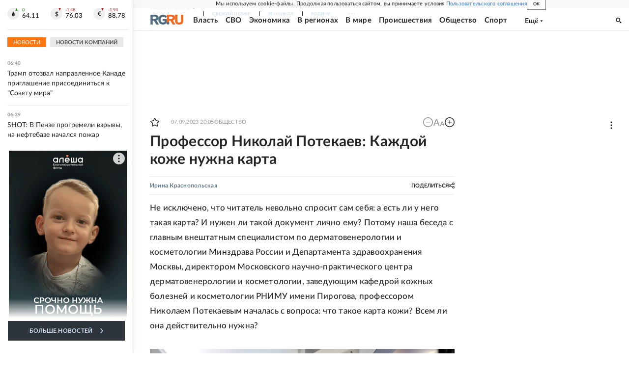

--- FILE ---
content_type: text/html; charset=utf-8
request_url: https://rg.ru/2023/09/07/zakon-melanomy.html
body_size: 49504
content:
<!DOCTYPE html><html lang="ru"><head><meta charSet="utf-8"/><meta name="viewport" content="width=device-width"/><link rel="manifest" href="/manifest.json"/><link rel="preconnect" href="https://cdnstatic.rg.ru" crossorigin="anonymous"/><link rel="preconnect" href="https://ads.betweendigital.com" crossorigin="anonymous"/><link rel="preload" href="https://cdnfiles.rg.ru/fonts/Lato/Lato-Regular.woff2" as="font" type="font/woff2" crossorigin="anonymous"/><link rel="preload" href="https://cdnfiles.rg.ru/fonts/Lato/Lato-Bold.woff2" as="font" type="font/woff2" crossorigin="anonymous"/><link rel="preload" href="https://cdnfiles.rg.ru/fonts/Lato/Lato-Medium.woff2" as="font" type="font/woff2" crossorigin="anonymous"/><link rel="preload" href="https://cdnfiles.rg.ru/fonts/Lato/Lato-Light.woff2" as="font" type="font/woff2" crossorigin="anonymous"/><title>Профессор Николай Потекаев: Каждой коже нужна карта - Российская газета</title><meta name="description" content="Не исключено, что читатель невольно спросит сам себя: а есть ли у него такая карта? И нужен ли такой документ лично ему? Потому наша беседа с главным внештатным специалистом по дерматовенерологии и косметологии Минздрава России и Департамента здравоохранения Москвы, директором Московского научно-практического центра дерматовенерологии и косметологии, заведующим кафедрой кожных болезней и косметологии РНИМУ имени Пирогова, профессором Николаем Потекаевым началась с вопроса: что такое карта кожи? Всем ли она действительно нужна?"/><meta property="og:site_name" content="Российская газета"/><meta property="og:type" content="article"/><meta property="og:title" content="Профессор Николай Потекаев: Каждой коже нужна карта"/><meta property="og:description" content="Не исключено, что читатель невольно спросит сам себя: а есть ли у него такая карта? И нужен ли такой документ лично ему? Потому наша беседа с главным внештатным специалистом по дерматовенерологии и косметологии Минздрава России и Департамента здравоохранения Москвы, директором Московского научно-практического центра дерматовенерологии и косметологии, заведующим кафедрой кожных болезней и косметологии РНИМУ имени Пирогова, профессором Николаем Потекаевым началась с вопроса: что такое карта кожи? Всем ли она действительно нужна?"/><meta property="og:url" content="https://rg.ru/2023/09/07/zakon-melanomy.html"/><meta property="og:image" content="https://cdnstatic.rg.ru/uploads/images/2023/09/07/7p_centr_dermatolog_284.jpg"/><link rel="image_src" href="https://cdnstatic.rg.ru/uploads/images/2023/09/07/7p_centr_dermatolog_284.jpg"/><link rel="icon" href="/favicon.ico"/><link rel="icon" type="image/png" sizes="192x192" href="https://cdnstatic.rg.ru/images/touch-icon-ipad-retina_192x192.png"/><link rel="icon" type="image/png" sizes="512x512" href="https://cdnstatic.rg.ru/images/touch-icon-ipad-retina_512x512.png"/><link rel="apple-touch-icon" sizes="76x76" href="https://cdnstatic.rg.ru/images/touch-icon-ipad.png"/><link rel="apple-touch-icon" sizes="120x120" href="https://cdnstatic.rg.ru/images/touch-icon-iphone-retina.png"/><link rel="apple-touch-icon" sizes="152x152" href="https://cdnstatic.rg.ru/images/touch-icon-ipad-retina.png"/><link rel="mask-icon" href="https://cdnstatic.rg.ru/svg/touch-icon.svg" color="#ffffff"/><link rel="amphtml" href="https://rg.ru/amp/2023/09/07/zakon-melanomy.html"/><link rel="canonical" href="https://rg.ru/2023/09/07/zakon-melanomy.html"/><meta name="relap-rg-segment" content="other"/><meta name="relap-rg" content="recommendation"/><meta property="article:published_time" content="2023-09-07T20:05:00"/><script type="application/ld+json">{"@type":"BreadcrumbList","@context":"https://schema.org","itemListElement":[{"@type":"ListItem","position":1,"item":{"@id":"https://rg.ru/tema/obshestvo","name":"Общество"}},{"@type":"ListItem","position":2,"item":{"@id":"https://rg.ru/tema/obshestvo/zdorovje","name":"Здоровье"}},{"@type":"ListItem","position":3,"item":{"@id":"https://rg.ru/2023/09/07/zakon-melanomy.html","name":"Профессор Николай Потекаев: Каждой коже нужна карта"}}]}</script><script type="application/ld+json">{"@context":"http://schema.org","@type":"Article","mainEntityOfPage":{"@type":"WebPage","@id":"https://rg.ru/2023/09/07/zakon-melanomy.html"},"url":"https://rg.ru/2023/09/07/zakon-melanomy.html","headline":"Профессор Николай Потекаев: Каждой коже нужна карта","description":"Не исключено, что читатель невольно спросит сам себя: а есть ли у него такая карта? И нужен ли такой документ лично ему? Потому наша беседа с главным внештатным специалистом по дерматовенерологии и косметологии Минздрава России и Департамента здравоохранения Москвы, директором Московского научно-практического центра дерматовенерологии и косметологии, заведующим кафедрой кожных болезней и косметологии РНИМУ имени Пирогова, профессором Николаем Потекаевым началась с вопроса: что такое карта кожи? Всем ли она действительно нужна?","image":{"@type":"ImageObject","url":"https://cdnstatic.rg.ru/uploads/images/2023/09/07/7p_centr_dermatolog_284.jpg","contentUrl":"https://cdnstatic.rg.ru/uploads/images/2023/09/07/7p_centr_dermatolog_284.jpg","caption":"Сергей Куксин","author":{"@type":"Person","name":"Сергей Куксин"},"description":"Николай Потекаев: Природа умнее, мудрее нас. Но в помощь ей есть универсальные советы.","width":1000,"height":667},"author":[{"@type":"Person","name":"Ирина Краснопольская","url":"https://rg.ru/authors/Irina-Krasnopolskaia"}],"publisher":{"@type":"Organization","name":"Российская газета","logo":{"@type":"ImageObject","url":"https://cdnstatic.rg.ru/images/rg-logo-jsonld-512x158.png","width":512,"height":158}},"datePublished":"2023-09-07T20:05:00","dateModified":"2023-09-07T20:33:00","articleSection":"Общество","keywords":["Здоровье","Общество","Эксклюзив","дзен"],"inLanguage":"ru-RU","isAccessibleForFree":true,"wordCount":1869,"articleBody":"Не исключено, что читатель невольно спросит сам себя: а есть ли у него такая карта? И нужен ли такой документ лично ему? Потому наша беседа с главным внештатным специалистом по дерматовенерологии и косметологии Минздрава России и Департамента здравоохранения Москвы, директором Московского научно-практического центра дерматовенерологии и косметологии, заведующим кафедрой кожных болезней и косметологии РНИМУ имени Пирогова, профессором Николаем Потекаевым началась с вопроса: что такое карта кожи? Всем ли она действительно нужна? Николай Потекаев: Карта кожи - это документ, в котором зафиксированы локализация и внешний вид всех родинок на коже. В таком паспорте прежде всего нуждаются люди из группы высокого риска по развитию рака кожи - меланомы. Не все, но все-таки многие. Состояние кожи, ее внешний вид - некое зеркало здоровья человека. И уж раз озвучена \"меланома\", то... Николай Потекаев: Меланома - злокачественная опухоль кожи. Наряду с опухолью головного мозга это наиболее опасное онкологическое заболевание, которое быстро дает метастазы. Напомню, по частоте злокачественные опухоли кожи занимают третье место у мужчин после новообразований бронхо-легочной системы и предстательной железы. У женщин первенствует рак молочной железы, а злокачественные заболевания кожи занимают вторую позицию. У людей старше 60 лет опухоли кожи на первом месте. Именно распространенность этих заболеваний обусловила необходимость более эффективной борьбы с ними и \"паспорта\" кожи. Если не ошибаюсь, еще в 2007 году меланома была \"удостоена\" запуска профилактической акции \"День диагностики меланомы\". Николай Потекаев: С той поры раз в году, в третий понедельник мая, врачи-дерматологи из почти ста городов проводят массовое обследование населения. Цель - раннее выявление опухолей кожи, меланомы. Эффективность? В 2008 году в Москве выявляли 69% пациентов на первой и второй стадиях меланомы, когда опухоль локализована на коже. И 31% - на третьей и четвертой, когда раковые клетки распространились по организму и излечить пациента тяжело. А уже в 2018-м на первой и второй стадиях болезни стали выявлять 83% случаев, и выживаемость пациентов выросла.Карта кожи позволяет отслеживать состояние пациентов, у которых часто появляются новообразования или много потенциально опасных родинок. Компьютер сравнивает между собой снимки, сделанные с временным промежутком, и сигнализирует, если какой-то из элементов изменил цвет, форму или увеличился с прошлой проверки. Родинки... Кого-то они украшают. Кому-то создают неудобства. Но нередко становятся опасными. Внешние проявления сигналят об этом? Николай Потекаев: Если родинка сильно увеличилась в размерах, если она изменила цвет, если болит, чешется, покраснела, если из нее выпадают волосы... Это может быть сигнал о развития меланомы. Срочно к врачу! И тут на помощь приходит \"паспорт\" кожи. Мы обследуем пациента специальным аппаратом, который с помощью специальной программы анализирует каждую родинку. Не стану утомлять подробностями. Скажу лишь о том, что при необходимости отправляем биоматериал на гистологическое исследование. И на основе полученных данных врач ставит диагноз, дает рекомендации по лечению. Карта кожи позволяет отслеживать состояние пациентов, у которых часто появляются новообразования или много потенциально опасных родинок Понятно, что летом уход за кожей, волосами более интенсивен. А зимой? Можно расслабиться? Николай Потекаев: Принципиальной разницы между летом и зимой в гигиеническом уходе за кожей, волосами нет. Хотя есть особенности, о которых нельзя забывать. То же злоупотребление солнечными лучами, мода на загар до черноты, ношение сверхплоской обуви, всяческая синтетика в одежде... А еще кондиционеры. Они же с нами практически везде: дома, на работе, в торговых и не торговых залах, в автомобилях... Не только летом, но и зимой. Легче с ними дышать? Комфортнее? Не спорю! Но... при длительном использовании они поглощают естественную влагу кожи, сушат ее. И потому нужно применять увлажняющие средства: спреи, кремы. С наступлением холодного сезона, какие кожные болезни обостряются? Николай Потекаев: Первенствует псориаз. От него страдает почти три процента населения планеты. Чаще всего в зимнюю пору. Оно может поражать не только кожу, но и другие органы. Тут в зоне риска люди, чьи родственники уже страдают от этой болезни. И сразу, если позволите, совет: таким пациентам нужно быть особенно осторожными с алкоголем, избегать стрессов. Это может вызвать обострение заболевания. Кстати, псориаз хорошо реагирует на солнце. Потому летом он, так сказать, в тени.Чем холоднее, тем активнее ведет себя атопический дерматит. Это зудящие высыпания на сгибах рук и ног, на туловище, шее, лице. В развитых странах он поражает примерно 10-20% детей и 2-5% взрослых. Почему? \"Виновата\" не только наследственность, но и аллергенные продукты, антибиотики, синтетическая одежда, неправильная гигиена. Мы, например, вынуждены объяснять родителям, что не каждому ребенку можно есть шоколад или мандарины, что нужно носить натуральное хлопковое белье и... правильно ухаживать за кожей. И красные с мороза щеки так же нежелательны, как обветренные руки? Николай Потекаев: Слишком однозначно! Организм по-разному реагирует на холод. Хуже всего людям с сухим типом кожи. Им обязательно нужно смазывать лицо и руки питательным кремом. Причем не позже чем за полчаса до выхода на улицу. Иначе крем не успеет впитаться. И еще необходимое правило: одеваться по сезону. Зимой носить перчатки, закрывать лицо от ветра, не растирать его снегом. Запугиваем читателя. Мы же красоты жаждем. И, признаемся, прежде всего лица. Хотим, чтобы оно долго-долго оставалось красивым. Что еще нужно вылечить, чтобы лицо нас не огорчало? Николай Потекаев: Перечислять можно долго. Но два основных заболевания: акне (угри) и розацеа. От угрей страдают 85% людей в подростковом возрасте. Взрослые реже. Это нередко связано с гормональными нарушениями, неправильным питанием, приемом стероидов. Как избавиться? Тут общие правила. Обычно угревая сыпь возникает на фоне излишней жирности кожи. Потому прежде всего следует удалять излишки сального секрета с помощью очищающих средств. И, поверьте, необходимо обратиться к дерматологу для получения апробированных рекомендаций, а при появлении воспалительных элементов - лечения. Розацеа, наоборот, проявляется только после 30 лет. У женщин в два раза чаще, чем у мужчин. Ах, эта родинка!.. Неужели надо удалять? Не всегда. Фото: :triocean / istock Популярны предложения всяческих экзотических кремов для борьбы с этими неприятностями. Уповаем на возвращение красоты? Николай Потекаев: Чаще зря. И уж если приобретаете чудо-средство, постарайтесь проверить, прошло ли оно клинические исследования. А массажи лица, на которые нас зазывают? Николай Потекаев: Можно пример из прошлого, который, поверьте профессионалу, актуальности не потерял. В 1905 году русский дерматолог, профессор Алексей Иванович Поспелов создал эффективную методику массажа. Она так и называется: \"По Поспелову\". Берете кубики льда (можно взять не воду, а замороженный отвар ромашки, череды, если нет на них аллергии) и разглаживаете ими кожу, мягко надавливая на нее. Кроме того, эффективны лазерные и фотопроцедуры. При покупке косметического средства с любой \"начинкой\" необходимо проверить, прошло ли оно клинические исследования А состояние окружающей среды? А ссылки на то, что все болезни, кожные в том числе, от нервов? Николай Потекаев: Во многих случаях это действительно так. Влияет даже экология квартиры, в которой живет человек. Тем более воздух окружающей среды, нежелательные выбросы в атмосферу и так далее. И при эмоциональных потрясениях могут заявлять о себе разнообразные заболевания кожи, особенно зудящие дерматозы. Недаром наши корифеи, говорили: \"Нет кожных заболеваний, а есть кожные проявления внутренних болезней\". Конечно, может это не совсем так, потому что есть заболевания сугубо кожные. Например, красный плоский лишай, который, как правило, не проявление какой-либо внутренней патологии. А тот же псориаз, наоборот, начинается на коже, а потом уходит в глубь организма. Могут поражаться суставы. Иногда бывает первичное поражение суставов при псориазе. Но это реже встречается. Огромный пласт болезней кожи однозначно связан с тем или иным поражением внутренних органов. Но если это так, то почему важен особый уход именно за кожей, волосами, ногтями? Элементарных правил гигиены недостаточно? Николай Потекаев: Как правило, постоянное соблюдение правил личной гигиены вполне достаточный минимум. Определенные особенности ухода возникают тогда, когда есть какая-либо патология, требующая индивидуального подхода. Это касается и женщин, и мужчин. Тем более - повторюсь - известно, что проблемы с общим здоровьем отражаются на внешнем виде человека. Как именно понять, в чем проблема, например, когда слоятся ногти или тускнеет кожа лица, выпадают волосы? Кстати, о ногтях. Даже классики говорили о важности их красоты. Но от классиков - в день сегодняшний. Не вреден ли ногтям шеллак и другие средства, которые ныне так популярны? Николай Потекаев: Всегда нужно помнить о здоровье. После очередного снятия покрытия, мастер должен оценить состояние ногтей. Чтобы предупредить возможные негативные последствия этой процедуры, эксперты советуют делать перерыв от 3 до 6 месяцев. Кутикуле и боковым валикам вокруг ногтей требуется качественное увлажнение и питание. Тут ко двору масло для ногтей. Для красоты, здоровья и ногтей, и кожи необходим высококачественный белок (говядина, индейка, курятина, другие виды мяса), кальций (все молочные продукты), сера (капуста, лук, чеснок) и минеральные вещества: магний, кремний, фосфор, цинк, селен. И уж раз сказали о красоте ногтей, то не обойти вниманием волосы. Они же считаются зеркалом здоровья. И чтобы зеркало не было кривым... Как ухаживать за волосами? Например, как часто их мыть? Николай Потекаев: Мыть по мере необходимости. Перед мытьем хорошо их расчешите. Вода не должна быть слишком холодной или слишком горячей. Вспеньте шампунь в ладонях. Затем нанесите на кожу головы. Снова вспеньте. Затем смойте водой. Потом повтор. После этого аккуратно отожмите волосы или промокните их полотенцем. После этого можно нанести бальзам, кондиционер или маску, отступая от корней на 7-10 см. Выдержите средство на волосах 1-2 минуты. Тщательно смойте. Затем аккуратно отожмите волосы руками, промокните полотенцем. Если любите заворачивать волосы в полотенце, то оно должно быть не тяжелым. Долгое пребывание волос в полотенце приводит к их пересушиванию. Не расчесывайте мокрые волосы, дайте им подсушиться естественным образом. Целая наука. Но есть же универсальные, временем проверенные советы, чтобы хорошо выглядеть, чтобы, например, те же морщины не портили наши лица раньше времени. Добрые люди лучше выглядят, чем злые, завистливые? Хорошие новости разглаживают кожу, а плохие увеличивают мешки под глазами? Это так? Николай Потекаев: Так. Природа умнее, мудрее нас. Но... в помощь ей есть универсальные советы. Они не только от нас, дерматологов, но и от коллег-специалистов в других областях. Соблюдение правил личной гигиены - дело общее. Речь не только о коже, а о любом другом органе человека, который страдает в той или иной степени при нарушении правил гигиены. Это сон, отдых. Это не спорт, а физкультура, и не тяжелого порядка, а простого (ходьба, плавание). Это режим питания. Тот же себорейный дерматит возникает у людей от хронической усталости, при недосыпе. Как от него избавиться? Нередко назначают лекарственные препараты. Человек их принимает, но... продолжает ложиться спать в два часа ночи, встает в семь утра, интенсивно работает, неправильно питается. А еще восстанавливает свое здоровье чрезмерными физкультурными нагрузками. Результат нулевой. Нужно иное: надо привести свой режим в порядок. И тогда на фоне восстановления организма высыпания себорейного дерматита уйдут. А морщины? Николай Потекаев: Их появление не связано с внутренним состоянием человека, его личностными особенностями. Это мимические морщины, которые при выраженных эмоциях, например при улыбке, к сожалению, появляются. Появляются и когда человек хмурится, сосредоточенно думает, морща лоб. Под влиянием солнечных лучей. Это так называемая геродермия (геро - старость, дерма - кожа). Солнечные лучи негативно изменяют структуру кожи, приводят к морщинам. Важно не злоупотреблять солнечными ваннами, не загорать. Это путь не только к старению кожи, но и к появлению на ней новообразований. Могут возникнуть предраковые состояния, даже меланомы. Вопрос ребром Николай Николаевич, вас, титулованного ученого, организатора, не напрягает необходимость отвечать на вопросы о том же мытье волос, о сохранении ногтей... Может, не по чину? Николай Потекаев: Я же врач! Врачу - это по чину. Но все же \"под занавес\"... Одна из последних научных разработок Центра, который вы возглавляете, - проект по созданию искусственной кожи... Уйдут проблемы натуральной? Николай Потекаев: Не уйдут! Но появится еще одна возможность их преодоления. Специалисты разрабатывают аналог кожи, который можно будет использовать в экспериментальных целях, например, для оценки воздействия на эпидермис тех или иных лекарственных средств и субстанций. Проект \"Искусственная кожа\" - очень перспективное научное направление, которое позволит проводить клинические исследования в соответствии с европейскими стандартами без использования животных. А это, поверьте, чрезвычайно важно.","copyrightHolder":{"@type":"Organization","name":"Российская газета"}}</script><meta name="next-head-count" content="32"/><script id="scriptRG" data-nscript="beforeInteractive">window.RGAPP = window.RGAPP || {
      env: 'production',
      // храним информацию о том, какие тэги ga4 инициализированы,
      // заполняется сама
      gtagInited: {}
    };window.RG = window.RG || {};</script><script id="scriptHBConfig" data-nscript="beforeInteractive">
        if (!window.YaHeaderBiddingSettings) {
          const adfoxBiddersMap = {"betweenDigital":"873981","adriver":"998474","myTarget":"874698","adfox_imho-video":"1729197","adfox_adsmart":"1195710","adfox_WiseUP":"1288243","buzzoola":"1224359","videonow":2188924,"mediatoday":"2352346","adfox_yandex_roxot-adfox-hb":"2152411","otm":"1421443","hybrid":"1597346","clickscloud":"2710641","roxot":"2725603","sape":"2852669","Gnezdo":"2873663","bidvol":"2984792","smi2":"3313476"}
          const syncPixels = [{"bidder":"sape","pixels":["https://acint.net/cmatch/?dp=14&pi=1752771"]}]

          const adUnits = [];
          const userTimeout = 1000;

          window.YaHeaderBiddingSettings = {
            biddersMap: adfoxBiddersMap,
            adUnits: adUnits,
            syncPixels: syncPixels,
            timeout: userTimeout,
            callbacks: {
              onBidsRecieved: function (bids) {

              }
            }
          };
        }
      </script><script id="scriptAdfoxConfig" data-nscript="beforeInteractive">
      window.Ya || (window.Ya = {});
      window.yaContextCb = window.yaContextCb || [];
      window.Ya.adfoxCode || (window.Ya.adfoxCode = {});
      window.Ya.adfoxCode.hbCallbacks || (window.Ya.adfoxCode.hbCallbacks = []);
    </script><script id="scriptFingerprintGnezdoConfig" data-nscript="beforeInteractive">
      (function() {
        function _getCookie(name) {
          var matches = document.cookie.match(new RegExp(
          "(?:^|; )" + name.replace(/([\.$?*|{}\(\)\[\]\\\/\+^])/g, '\$1') + "=([^;]*)"
          ));
          return matches ? decodeURIComponent(matches[1]) : undefined;
        }
        
        function _storageAvailable(type) {
          try {
            var storage = window[type],
              x = '__storage_test__';
            storage.setItem(x, x);
            storage.removeItem(x);
            return true;
          }
          catch(e) {
            return false;
          }
        }

        var isMacLike = /(Mac|iPhone|iPod|iPad)/i.test(navigator.platform);

        var botPattern = "(googlebot\/|bot|Googlebot-Mobile|Googlebot-Image|Google favicon|Mediapartners-Google|bingbot|slurp|java|wget|curl|Commons-HttpClient|Python-urllib|libwww|httpunit|nutch|phpcrawl|msnbot|jyxobot|FAST-WebCrawler|FAST Enterprise Crawler|biglotron|teoma|convera|seekbot|gigablast|exabot|ngbot|ia_archiver|GingerCrawler|webmon |httrack|webcrawler|grub.org|UsineNouvelleCrawler|antibot|netresearchserver|speedy|fluffy|bibnum.bnf|findlink|msrbot|panscient|yacybot|AISearchBot|IOI|ips-agent|tagoobot|MJ12bot|dotbot|woriobot|yanga|buzzbot|mlbot|yandexbot|purebot|Linguee Bot|Voyager|CyberPatrol|voilabot|baiduspider|citeseerxbot|spbot|twengabot|postrank|turnitinbot|scribdbot|page2rss|sitebot|linkdex|Adidxbot|blekkobot|ezooms|dotbot|Mail.RU_Bot|discobot|heritrix|findthatfile|europarchive.org|NerdByNature.Bot|sistrix crawler|ahrefsbot|Aboundex|domaincrawler|wbsearchbot|summify|ccbot|edisterbot|seznambot|ec2linkfinder|gslfbot|aihitbot|intelium_bot|facebookexternalhit|yeti|RetrevoPageAnalyzer|lb-spider|sogou|lssbot|careerbot|wotbox|wocbot|ichiro|DuckDuckBot|lssrocketcrawler|drupact|webcompanycrawler|acoonbot|openindexspider|gnam gnam spider|web-archive-net.com.bot|backlinkcrawler|coccoc|integromedb|content crawler spider|toplistbot|seokicks-robot|it2media-domain-crawler|ip-web-crawler.com|siteexplorer.info|elisabot|proximic|changedetection|blexbot|arabot|WeSEE:Search|niki-bot|CrystalSemanticsBot|rogerbot|360Spider|psbot|InterfaxScanBot|Lipperhey SEO Service|CC Metadata Scaper|g00g1e.net|GrapeshotCrawler|urlappendbot|brainobot|fr-crawler|binlar|SimpleCrawler|Livelapbot|Twitterbot|cXensebot|smtbot|bnf.fr_bot|A6-Indexer|ADmantX|Facebot|Twitterbot|OrangeBot|memorybot|AdvBot|MegaIndex|SemanticScholarBot|ltx71|nerdybot|xovibot|BUbiNG|Qwantify|archive.org_bot|Applebot|TweetmemeBot|crawler4j|findxbot|SemrushBot|yoozBot|lipperhey|y!j-asr|Domain Re-Animator Bot|AddThis)";
        var re = new RegExp(botPattern, 'i');
        var isBot = re.test(navigator.userAgent);
        var check_iframe = (isMacLike || isBot)?0:1;
        var gnezdo_uid = '';
        if (check_iframe) {
          gnezdo_uid = _getCookie('gnezdo_uid');
          var ls_available = _storageAvailable('localStorage');
          if (gnezdo_uid) {
            if (ls_available) localStorage.setItem("gnezdo_uid", gnezdo_uid);
          } else {
            if (ls_available) gnezdo_uid = localStorage.getItem("gnezdo_uid");
            if (gnezdo_uid) document.cookie = "gnezdo_uid="+gnezdo_uid+";path=/;max-age=31536000;secure;samesite=none;domain=."+location.hostname.replace(/^www\./, '');
          }
          
          if (!gnezdo_uid){
            var iframe = document.createElement("iframe");
            iframe.src = "https://news.gnezdo.ru/1pc.html";
            iframe.style.display = 'none';
            document.addEventListener('DOMContentLoaded', function(){
              document.body.appendChild(iframe);
            });
            
            var once = 0;
            function gnezdoLoaderListener(event) {
              if (!event.data || !event.data.hasOwnProperty('gnezdo_uid')) {
                return;
              }
              if(once++) {
                return;
              }
              
              gnezdo_uid = event.data.gnezdo_uid || '';
              if (gnezdo_uid){
                document.cookie = "gnezdo_uid="+gnezdo_uid+";path=/;max-age=31536000;secure;samesite=none;domain=."+location.hostname.replace(/^www\./, '');
                if (ls_available) localStorage.setItem("gnezdo_uid", gnezdo_uid);
              }
            }
            
            if (window.addEventListener) {
              window.addEventListener("message", gnezdoLoaderListener, false);
            } else if (window.attachEvent) {
              window.attachEvent("onmessage", gnezdoLoaderListener);
            }
          }
        }
        
        const origOpen = XMLHttpRequest.prototype.open;
        XMLHttpRequest.prototype.open = function(method, url, async, user, password) {
          if(url.includes('fcgi4.gnezdo.ru/hb/Yandex') && gnezdo_uid) {
            url += '?guid='+gnezdo_uid;
          }
          origOpen.call(this, method, url, async, user, password);
        }
      })()
    </script><script id="scriptFingerprintVKConfig" data-nscript="beforeInteractive">
      function getSyncId() {
        try {
          return JSON.parse(localStorage.getItem('rb_sync_id')).fpid || "";
        } catch (e) {
          return "";
        }
      }
    </script><script id="scriptGnezdoAsyncCallbacks" data-nscript="beforeInteractive">window.gnezdoAsyncCallbacks = window.gnezdoAsyncCallbacks || []</script><link rel="preload" href="https://cdnfiles.rg.ru/_next/static/css/525236987bb864da.css" as="style"/><link rel="stylesheet" href="https://cdnfiles.rg.ru/_next/static/css/525236987bb864da.css" data-n-g=""/><link rel="preload" href="https://cdnfiles.rg.ru/_next/static/css/60cbb713a5f01bc5.css" as="style"/><link rel="stylesheet" href="https://cdnfiles.rg.ru/_next/static/css/60cbb713a5f01bc5.css" data-n-p=""/><link rel="preload" href="https://cdnfiles.rg.ru/_next/static/css/e2e842c12ee2c0fc.css" as="style"/><link rel="stylesheet" href="https://cdnfiles.rg.ru/_next/static/css/e2e842c12ee2c0fc.css" data-n-p=""/><link rel="preload" href="https://cdnfiles.rg.ru/_next/static/css/4e7bc8867dd15812.css" as="style"/><link rel="stylesheet" href="https://cdnfiles.rg.ru/_next/static/css/4e7bc8867dd15812.css" data-n-p=""/><link rel="preload" href="https://cdnfiles.rg.ru/_next/static/css/395e782eec609ec5.css" as="style"/><link rel="stylesheet" href="https://cdnfiles.rg.ru/_next/static/css/395e782eec609ec5.css" data-n-p=""/><link rel="preload" href="https://cdnfiles.rg.ru/_next/static/css/6c5d70789d1a21e7.css" as="style"/><link rel="stylesheet" href="https://cdnfiles.rg.ru/_next/static/css/6c5d70789d1a21e7.css" data-n-p=""/><link rel="preload" href="https://cdnfiles.rg.ru/_next/static/css/a83aef587d30f823.css" as="style"/><link rel="stylesheet" href="https://cdnfiles.rg.ru/_next/static/css/a83aef587d30f823.css"/><link rel="preload" href="https://cdnfiles.rg.ru/_next/static/css/16568e53827ff27a.css" as="style"/><link rel="stylesheet" href="https://cdnfiles.rg.ru/_next/static/css/16568e53827ff27a.css"/><link rel="preload" href="https://cdnfiles.rg.ru/_next/static/css/31901084327d29bd.css" as="style"/><link rel="stylesheet" href="https://cdnfiles.rg.ru/_next/static/css/31901084327d29bd.css"/><link rel="preload" href="https://cdnfiles.rg.ru/_next/static/css/06f752ef30f4285f.css" as="style"/><link rel="stylesheet" href="https://cdnfiles.rg.ru/_next/static/css/06f752ef30f4285f.css"/><noscript data-n-css=""></noscript><script defer="" nomodule="" src="https://cdnfiles.rg.ru/_next/static/chunks/polyfills-42372ed130431b0a.js"></script><script id="scriptAdfoxSape" src="https://cdn-rtb.sape.ru/js/uids.js" defer="" data-nscript="beforeInteractive"></script><script id="scriptRoxot" src="https://cdn.skcrtxr.com/roxot-wrapper/js/roxot-manager.js?pid=7999fe2d-49ec-4b41-a612-54517cd77591" defer="" data-nscript="beforeInteractive"></script><script defer="" src="https://cdnfiles.rg.ru/_next/static/chunks/12454.5ad92842aaf19af8.js"></script><script defer="" src="https://cdnfiles.rg.ru/_next/static/chunks/50381-696404addbc6ee8d.js"></script><script defer="" src="https://cdnfiles.rg.ru/_next/static/chunks/65004.018b4235bfe4f70c.js"></script><script defer="" src="https://cdnfiles.rg.ru/_next/static/chunks/38129.4fb66e72f791f7b5.js"></script><script defer="" src="https://cdnfiles.rg.ru/_next/static/chunks/1416.55c1b06d56974d55.js"></script><script src="https://cdnfiles.rg.ru/_next/static/chunks/webpack-5faa9dd0f4a2f3ae.js" defer=""></script><script src="https://cdnfiles.rg.ru/_next/static/chunks/framework-c610937e61b23145.js" defer=""></script><script src="https://cdnfiles.rg.ru/_next/static/chunks/main-9730f113bcee42ee.js" defer=""></script><script src="https://cdnfiles.rg.ru/_next/static/chunks/pages/_app-5197498f96bde74b.js" defer=""></script><script src="https://cdnfiles.rg.ru/_next/static/chunks/30719-8e168d6910ff8879.js" defer=""></script><script src="https://cdnfiles.rg.ru/_next/static/chunks/87190-41263225f06efb68.js" defer=""></script><script src="https://cdnfiles.rg.ru/_next/static/chunks/32634-e00dc012e0d17a12.js" defer=""></script><script src="https://cdnfiles.rg.ru/_next/static/chunks/7630-20aac1780715eb09.js" defer=""></script><script src="https://cdnfiles.rg.ru/_next/static/chunks/21936-cfd08f4feebc8c51.js" defer=""></script><script src="https://cdnfiles.rg.ru/_next/static/chunks/77361-0fd25dc8045c86b2.js" defer=""></script><script src="https://cdnfiles.rg.ru/_next/static/chunks/19133-63c828a8db6103fe.js" defer=""></script><script src="https://cdnfiles.rg.ru/_next/static/chunks/21278-4afff8da63981f38.js" defer=""></script><script src="https://cdnfiles.rg.ru/_next/static/chunks/77890-a39accc86cf2cf64.js" defer=""></script><script src="https://cdnfiles.rg.ru/_next/static/chunks/92686-ea9891a33a2189fa.js" defer=""></script><script src="https://cdnfiles.rg.ru/_next/static/chunks/pages/articles/%5B%5B...slug%5D%5D-2bd1b416932a81d1.js" defer=""></script><script src="https://cdnfiles.rg.ru/_next/static/nJuyBh8VidpyEmHQaCbVF/_buildManifest.js" defer=""></script><script src="https://cdnfiles.rg.ru/_next/static/nJuyBh8VidpyEmHQaCbVF/_ssgManifest.js" defer=""></script></head><body><div id="__next"><script>
    ((counterHostname) => {
      window.MSCounter = {
        counterHostname: counterHostname
      };
      window.mscounterCallbacks = window.mscounterCallbacks || [];
      window.mscounterCallbacks.push(() => {
        tnsCounterrg_ru = new MSCounter.counter({
            'account':'rg_ru',
            'tmsec': 'mx3_rg_ru',
            'autohit' : true
          });
        // console.log('%c Send counter "TNS":', 'background: #2c333b; color: #aaa; padding: 5px;', window.MSCounter)
      });

      const newScript = document.createElement('script');
      newScript.async = true;
      newScript.src = counterHostname + '/ncc/counter.js';

      const referenceNode = document.querySelector('script');
      if (referenceNode) {
        referenceNode.parentNode.insertBefore(newScript, referenceNode);
      } else {
        document.firstElementChild.appendChild(newScript);
      }
    })('https://tns-counter.ru/');
  </script><script>
  var _tmr = window._tmr || (window._tmr = []);
  // console.log('%c Send counter "Mail":', 'background: #2c333b; color: #aaa; padding: 5px;', window._tmr);
  (function (d, w, id) {
    if (d.getElementById(id)) return;
    var ts = d.createElement("script");
    ts.type = "text/javascript";
    ts.async = true;
    ts.id = id;
    ts.src = "https://top-fwz1.mail.ru/js/code.js";
    var f = function () {
      var s = d.getElementsByTagName("script")[0];
      s.parentNode.insertBefore(ts, s);
    };
    if (w.opera == "[object Opera]") {
      d.addEventListener("DOMContentLoaded", f, false);
    } else {
      f();
    }
  })(document, window, "topmailru-code");
  </script><script>
  (function (m, e, t, r, i, k, a) {
    m[i] = m[i] || function () {
      (m[i].a = m[i].a || []).push(arguments)
    };
    m[i].l = 1 * new Date();
    k = e.createElement(t), a = e.getElementsByTagName(t)[0], k.async = 1, k.src = r, a.parentNode.insertBefore(k, a)
  })
    (window, document, "script", "https://mc.yandex.ru/metrika/tag.js", "ym");
  </script><div id="layoutGlobal" class="NewsFeedLayout_root___App8"><div id="" data-mod="media10" class="Adfox_wrapper__6EjMr media10-adfox"></div><div class="NewsFeedLayout_body__I3b0x"><div><div class="Layout_root__Lg4z8 layout"><div id="umbrella" class="Umbrella_root__MYQQv  layoutGlobalUmbrella"><div class="Umbrella_inner__qw3LM"><div class="Umbrella_toolbar__toU_M"><div class="Umbrella_toolbarItemContentButton___Sj_O"><button class="UmbrellaContentButton_root__OU00H " type="button" data-testid="umbrella-content-button"><span class="UmbrellaContentButton_text__pPO38"><span class="UmbrellaContentButton_our__REuPp">Наши</span> проекты</span><i class="UmbrellaContentButton_icon__6sPNS"><svg xmlns="http://www.w3.org/2000/svg" width="6" height="5"><path fill-rule="evenodd" d="M1.465.879a.61.61 0 1 0-.863.862L2.76 3.898a.6.6 0 0 0 .453.178.6.6 0 0 0 .453-.178L5.82 1.741A.61.61 0 0 0 4.96.88L3.212 2.626z" clip-rule="evenodd"></path></svg></i></button></div><div class="Umbrella_toolbarItemNavigation__4u_j5"><div><div class="navresp-root"><div class="navresp-inner"><div class="navresp-visible"><div class="navresp-visibleList"><div class="navresp-visibleListItem"><a class="navresp-visibleListLink" title="Свежий номер" href="/gazeta/rg/svezh"><span class="navresp-visibleListText">Свежий номер</span></a></div><div class="navresp-visibleListItem"><a class="navresp-visibleListLink" title="РГ-Неделя" href="/gazeta/subbota/svezh"><span class="navresp-visibleListText">РГ-Неделя</span></a></div><div class="navresp-visibleListItem"><a href="https://rodina-history.ru" title="" aria-label="" class="navresp-visibleListLink" target="_blank" rel="noreferrer"><span class="navresp-visibleListText">Родина</span></a></div><div class="navresp-visibleListItem"><a class="navresp-visibleListLink" title="Тематические приложения" href="/fascicles"><span class="navresp-visibleListText">Тематические приложения</span></a></div><div class="navresp-visibleListItem"><a class="navresp-visibleListLink" title="Союз" href="/soyuz"><span class="navresp-visibleListText">Союз</span></a></div><button class="navresp-moreButton" aria-label="Ещё"><span class="navresp-moreButtonIcon"><svg xmlns="http://www.w3.org/2000/svg" width="13" height="3"><path d="M.452 1.172q0-.486.27-.756.288-.288.756-.288.486 0 .774.288.288.27.288.756 0 .468-.288.756t-.774.288q-.468 0-.756-.288-.27-.288-.27-.756m5.028 0q0-.486.27-.756.288-.288.756-.288.486 0 .774.288.288.27.288.756 0 .468-.288.756t-.774.288q-.468 0-.756-.288-.27-.288-.27-.756m5.027 0q0-.486.27-.756.288-.288.756-.288.486 0 .774.288.288.27.288.756 0 .468-.288.756t-.774.288q-.468 0-.756-.288-.27-.288-.27-.756"></path></svg></span></button></div></div><div class="navresp-invisible"><div class="navresp-invisibleList"></div></div></div></div></div></div><div class="Umbrella_svezh__NKzhk"><a href="/gazeta/rg/svezh" rel="noreferrer noopener" class="LinkDefault_link__moEcX"><span class="UmbrellaSvezh_link__0Rwaq" title="Свежий номер">Свежий номер</span></a></div><div class="Umbrella_subscribe___7KfL"><div class="UmbrellaSubscribe_root__rEtO7"><a class="UmbrellaSubscribe_button__wsCTe" target="_blank" href="https://rg.ru/subs/" rel="noreferrer noopener"><i class="UmbrellaSubscribe_icon__lqf_h"><svg xmlns="http://www.w3.org/2000/svg" fill="none" viewBox="0 0 15 14" aria-hidden="true" focusable="false" tabindex="-1"><g clip-path="url(#newspaper_svg__a)"><path fill="#fff" d="M14.06 0H3.38a.93.93 0 0 0-.94.92v1.29H.94a.93.93 0 0 0-.94.92v10a.93.93 0 0 0 .94.87h13.12a.93.93 0 0 0 .94-.92V.92a.93.93 0 0 0-.94-.92m-.18 12.53a.37.37 0 0 1-.38.36h-12a.36.36 0 0 1-.37-.36V3.87a.37.37 0 0 1 .37-.37h.94v8.29h1.12V1.44a.38.38 0 0 1 .38-.37h9.56a.38.38 0 0 1 .38.37zM9 3.32h4.12V3H9zm0 1.1h4.12v-.37H9zm0 1.29h4.12v-.37H9zM4.5 7h8.62v-.37H4.5zm0 1.11h8.62v-.37H4.5zm0 1.1h4.13v-.37H4.5zm0 1.29h4.13v-.37H4.5zm0 1.29h4.13v-.37H4.5zM9 9.21h4.12v-.37H9zm0 1.29h4.12v-.37H9zm0 1.29h4.12v-.37H9zM4.88 5.9h3.37a.38.38 0 0 0 .38-.37V2.21a.38.38 0 0 0-.38-.37H4.88a.38.38 0 0 0-.38.37v3.32a.38.38 0 0 0 .38.37M5.44 3a.19.19 0 0 1 .19-.19H7.5a.19.19 0 0 1 .19.19v1.79A.18.18 0 0 1 7.5 5H5.63a.18.18 0 0 1-.19-.18z"></path></g><defs><clipPath id="newspaper_svg__a"><path fill="#fff" d="M0 0h15v14H0z"></path></clipPath></defs></svg></i><div class="UmbrellaSubscribe_title__zw2sQ"><span>Подписка</span><span class="UmbrellaSubscribe_titleSecondText__QCjTa"> на издание</span></div></a></div></div><div class="Umbrella_newsletterSubscribe__Wl4dD"><button class="UmbrellaNewsletterSubscribe_root__wmZg9" type="button"><i class="UmbrellaNewsletterSubscribe_icon__LCCb_"><svg xmlns="http://www.w3.org/2000/svg" viewBox="0 0 16 10"><path fill-rule="evenodd" d="M.36 0A.36.36 0 0 0 0 .36v9.28a.36.36 0 0 0 .36.36h15.28a.36.36 0 0 0 .36-.36V.36a.36.36 0 0 0-.36-.36zm1 .71h13.33L8 6.14zm-.58.47 4.57 3.74L.73 8.83zm14.54 0v7.65l-3.81-3.21a.37.37 0 0 0-.27-.09.36.36 0 0 0-.34.38.38.38 0 0 0 .13.25l3.66 3.13H1.31l4.61-3.91 1.85 1.5a.36.36 0 0 0 .46 0z"></path></svg></i><div class="UmbrellaNewsletterSubscribe_text__MK4jF">Подписаться на новости</div></button></div><div class="Umbrella_toolbarItemAuth__MJyM9"><div class="UserMenu_root__BKOUI"><button class="UserMenu_button__7XjLH" aria-label="войти в личный кабинет" data-testid="user-menu-signin" data-cy="user-menu-signin"><i class="UserMenu_icon__ZqA4p"><svg xmlns="http://www.w3.org/2000/svg" width="18" height="13" aria-hidden="true" focusable="false" tabindex="-1"><path d="M17.44 0H8.407a.58.58 0 0 0-.393.145.52.52 0 0 0-.168.365c.008.134.07.26.175.352A.57.57 0 0 0 8.408 1h8.47v10h-8.47a.58.58 0 0 0-.483.085.5.5 0 0 0-.161.183.496.496 0 0 0 .16.647.57.57 0 0 0 .484.085h9.031a.58.58 0 0 0 .393-.145.52.52 0 0 0 .169-.365V.51a.5.5 0 0 0-.17-.365A.56.56 0 0 0 17.44 0m-7 5.69L7.625 3.11a.48.48 0 0 0-.328-.128.48.48 0 0 0-.328.128.4.4 0 0 0-.128.295c0 .11.046.216.128.295L9.01 5.57H.456a.46.46 0 0 0-.315.123.4.4 0 0 0-.13.297.4.4 0 0 0 .13.297.46.46 0 0 0 .315.123H9.01L6.968 8.28a.4.4 0 0 0-.128.295c0 .11.046.216.128.295a.46.46 0 0 0 .328.132.48.48 0 0 0 .328-.132l2.817-2.58a.42.42 0 0 0 .133-.3.4.4 0 0 0-.133-.3Z"></path></svg></i><span class="UserMenu_text__qfpcd">Войти</span></button></div></div></div></div></div><header id="header" class="Header_root__DBq38"><div class="Header_inner__ggL_E"><div class="Header_content__tRsAz"><div class="Header_firstLine___uaFn"><div class="Header_contentItem__DtP8t Header_logo__j7oID"><a href="https://rg.ru" class="LinkNative_link__J74Ls" target="_self" title="Российская газета" aria-label="Перейти на главную страницу" rel="noreferrer"><span><i class="HeaderLogo_icon__jn58_"><svg xmlns="http://www.w3.org/2000/svg" fill="none" viewBox="0 0 80 24" aria-hidden="true" tabindex="-1"><path fill="#F26922" d="M45.726 4.419h4.317c3.002 0 4.143.928 4.143 2.85 0 2.158-1.243 3.123-4.143 3.123h-4.317zM40 0v22.071h5.726v-7.293H48.8L54.53 24h6.66l-6.342-10.046c3.484-.72 5.382-3.393 5.382-6.754 0-4.563-3.379-7.196-9.938-7.196z"></path><path fill="#F26922" d="M60.107 0v15.544c0 5.372 3.466 8.456 10.064 8.456 6.599 0 9.83-3.184 9.83-8.556V0h-5.372v14.637c0 2.879-1.394 4.678-4.458 4.678s-4.422-1.777-4.422-4.678V0z"></path><path fill="#506C7F" d="M5.632 4.419h4.246c2.953 0 4.075.928 4.075 2.85 0 2.158-1.221 3.123-4.075 3.123H5.632zM0 0v24h5.632v-9.222h3.024L14.292 24h6.551l-6.238-10.046c3.427-.72 5.294-3.393 5.294-6.754 0-4.563-3.324-7.196-9.775-7.196z"></path><path fill="#506C7F" d="M40.076 4.566C37.818 1.48 34.704 0 30.771 0 23.885 0 19.27 4.634 19.27 12.1c0 7.301 4.812 11.9 11.367 11.9 3.64 0 6.75-1.41 9.469-4.368v-8.78H29.72v4.207h4.952v2.763a6.84 6.84 0 0 1-3.919 1.284c-3.562 0-5.77-2.338-5.77-6.908 0-4.933 2.23-7.466 5.938-7.466 2.262 0 4.129 1.054 5.635 3.126z"></path><path fill="#506C7F" d="M42.918 24c.61 0 1.207-.183 1.715-.525a3.1 3.1 0 0 0 1.136-1.4 3.15 3.15 0 0 0-.67-3.396 3.06 3.06 0 0 0-3.363-.673 3.1 3.1 0 0 0-1.384 1.15 3.14 3.14 0 0 0-.284 2.924c.156.377.383.72.67 1.01a3.08 3.08 0 0 0 2.18.91"></path></svg></i></span></a></div><div class="Header_contentItem__DtP8t Header_newsfeedButton__gibVQ"><div class="HeaderNewsFeedButton_root__dnPsv "><button class="HeaderNewsFeedButton_text__ouvP6">Новости</button></div></div><div class="Header_contentItem__DtP8t Header_navigation___WOtz"><div class="header"><div class="navresp-root NavResponsibleHeaderTheme_root__x98aG NavResponsibleHeaderTheme_rootHide__frgpF"><div class="navresp-inner NavResponsibleHeaderTheme_inner__A33oB"><div class="navresp-visible NavResponsibleHeaderTheme_visible__yci9d"><div class="NavResponsibleHeaderTheme_mobileSearch__x4E1g"></div><div class="navresp-visibleList NavResponsibleHeaderTheme_visibleList__XBK3Y"><div class="navresp-visibleListItem NavResponsibleHeaderTheme_visibleListItem___5cGi"><a class="navresp-visibleListLink NavResponsibleHeaderTheme_visibleListLink__fmaeq" title="Власть" href="/tema/gos"><span class="navresp-visibleListText">Власть</span></a></div><div class="navresp-visibleListItem NavResponsibleHeaderTheme_visibleListItem___5cGi"><a class="navresp-visibleListLink NavResponsibleHeaderTheme_visibleListLink__fmaeq" title="СВО" href="/sujet/donbass"><span class="navresp-visibleListText">СВО</span></a></div><div class="navresp-visibleListItem NavResponsibleHeaderTheme_visibleListItem___5cGi"><a class="navresp-visibleListLink NavResponsibleHeaderTheme_visibleListLink__fmaeq" title="Экономика" href="/tema/ekonomika"><span class="navresp-visibleListText">Экономика</span></a></div><div class="navresp-visibleListItem NavResponsibleHeaderTheme_visibleListItem___5cGi"><a class="navresp-visibleListLink NavResponsibleHeaderTheme_visibleListLink__fmaeq" title="В регионах" href="/rf"><span class="navresp-visibleListText">В регионах</span></a></div><div class="navresp-visibleListItem NavResponsibleHeaderTheme_visibleListItem___5cGi"><a class="navresp-visibleListLink NavResponsibleHeaderTheme_visibleListLink__fmaeq" title="В мире" href="/tema/mir"><span class="navresp-visibleListText">В мире</span></a></div><div class="navresp-visibleListItem NavResponsibleHeaderTheme_visibleListItem___5cGi"><a class="navresp-visibleListLink NavResponsibleHeaderTheme_visibleListLink__fmaeq" title="Происшествия" href="/tema/bezopasnost"><span class="navresp-visibleListText">Происшествия</span></a></div><div class="navresp-visibleListItem NavResponsibleHeaderTheme_visibleListItem___5cGi"><a class="navresp-visibleListLink NavResponsibleHeaderTheme_visibleListLink__fmaeq" title="Общество" href="/tema/obshestvo"><span class="navresp-visibleListText">Общество</span></a></div><div class="navresp-visibleListItem NavResponsibleHeaderTheme_visibleListItem___5cGi"><a class="navresp-visibleListLink NavResponsibleHeaderTheme_visibleListLink__fmaeq" title="Спорт" href="/tema/sport"><span class="navresp-visibleListText">Спорт</span></a></div><div class="navresp-visibleListItem NavResponsibleHeaderTheme_visibleListItem___5cGi"><a class="navresp-visibleListLink NavResponsibleHeaderTheme_visibleListLink__fmaeq" title="Культура" href="/tema/kultura"><span class="navresp-visibleListText">Культура</span></a></div><div class="navresp-visibleListItem NavResponsibleHeaderTheme_visibleListItem___5cGi"><a class="navresp-visibleListLink NavResponsibleHeaderTheme_visibleListLink__fmaeq" title="Образование" href="/tema/obshestvo/obrazovanie"><span class="navresp-visibleListText">Образование</span></a></div><div class="navresp-visibleListItem NavResponsibleHeaderTheme_visibleListItem___5cGi"><a class="navresp-visibleListLink NavResponsibleHeaderTheme_visibleListLink__fmaeq" title="Здоровье" href="/tema/obshestvo/zdorovje"><span class="navresp-visibleListText">Здоровье</span></a></div><div class="navresp-visibleListItem NavResponsibleHeaderTheme_visibleListItem___5cGi"><a href="/doc" rel="noreferrer noopener" class="LinkDefault_link__moEcX"><span class="navresp-visibleListLink NavResponsibleHeaderTheme_visibleListLink__fmaeq" title="Документы"><span class="navresp-visibleListText">Документы</span></span></a></div><div class="navresp-visibleListItem NavResponsibleHeaderTheme_visibleListItem___5cGi"><a class="navresp-visibleListLink NavResponsibleHeaderTheme_visibleListLink__fmaeq" title="Спецпроекты" href="/pages/spec"><span class="navresp-visibleListText">Спецпроекты</span></a></div><div class="navresp-visibleListItem NavResponsibleHeaderTheme_visibleListItem___5cGi"><a class="navresp-visibleListLink NavResponsibleHeaderTheme_visibleListLink__fmaeq" title="Выходные" href="/vyhodnye"><span class="navresp-visibleListText">Выходные</span></a></div><button class="navresp-moreButton header NavResponsibleHeaderTheme_moreButton__G544e navresp-moreButtonWithText" aria-label="Ещё"><span class="navresp-moreButtonText NavResponsibleHeaderTheme_moreButtonText__vsLw9"><span class="navresp-moreButtonValue">Ещё</span><i class="navresp-moreButtonTextIcon"><svg xmlns="http://www.w3.org/2000/svg" viewBox="0 0 6 3"><path d="M3 3 .5 0h5z"></path></svg></i></span></button></div></div><div class="navresp-invisible"><div class="navresp-invisibleList"></div></div></div></div></div></div><div class="Header_contentItem__DtP8t Header_search__8R1rx "></div><div class="Header_contentItem__DtP8t Header_burger__CUvUF"><button class="Burger_root__N5X3V" aria-label="Menu" title="Меню"><span class="Burger_box__S3Na8"><span class="Burger_inner__qDzgI "></span></span></button></div><div class="Header_ads__DHeo1 "><div id="" data-mod="media11" class="Adfox_wrapper__6EjMr Adfox_media11__CTH7S media11-adfox"></div></div></div><div class="Header_secondLine__ZAdNz"><div class="Header_contentItem__DtP8t Header_toolbar__uOtso"><div class="HeaderToolbar_root__F_7Fh "><div class="HeaderToolbar_inner__Fgij8"><button class="HeaderToolbar_newsfeed__1_zGC"><i class="HeaderToolbar_newsfeedBurger__BrCPM"><svg xmlns="http://www.w3.org/2000/svg" viewBox="0 0 19 15"><path fill-rule="evenodd" d="M3 0H0v2h3zm2 0h14v2H5zm0 5.077h14v2H5zM13.4 8H5v2h8.4zM5 13h14v2H5zM0 5h3v2H0zm3 8H0v2h3z" clip-rule="evenodd"></path></svg></i><span class="HeaderToolbar_newsfeedText__b0lcG">Лента новостей</span></button></div></div></div><div class="Header_secondLinksBox__lcfRa"><a href="/doc">Документы</a><a href="/pages/spec">Спецпроекты</a></div></div></div></div></header><div><div><div class="Section_sectionContent__jAK1D layoutGlobalSection"><div class=""><div><div class="Page_adv__vJYjA"><div id="" data-mod="media1" class="Adfox_wrapper__6EjMr Adfox_media1__C8usK media1-adfox"></div><div id="" data-mod="media1_mobile" class="Adfox_wrapper__6EjMr Adfox_media1_mobile__xQPUF media1_mobile-adfox"></div><div id="" data-mod="media1_laptop_desktop" class="Adfox_wrapper__6EjMr Adfox_media1_laptop_desktop__AJoW0 media1_laptop_desktop-adfox"></div></div></div><div class="Page_section__r7mr6 Page_hasAside__7Jhp5 "><div class="Page_main__CL9dG"><div class=""><div class="ContentMetaDefault_root__sbruT"><div class="ContentMetaDefault_icons__hODOu"><div class="ContentMetaDefault_favoritesWrapper__CrxZb"><button data-cy="add-to-favorites" aria-labelledby="add-to-favorites-label" class="AddToFavoritesNew_root__cIUiT"><svg xmlns="http://www.w3.org/2000/svg" viewBox="0 0 20 18"><path d="M9.579 1.262a.47.47 0 0 1 .842 0l2.228 4.515a.47.47 0 0 0 .353.256l4.983.724a.47.47 0 0 1 .26.8l-3.605 3.515a.47.47 0 0 0-.135.416l.85 4.962a.47.47 0 0 1-.68.495l-4.457-2.343a.47.47 0 0 0-.437 0l-4.456 2.343a.47.47 0 0 1-.681-.495l.851-4.962a.47.47 0 0 0-.135-.416L1.755 7.558a.47.47 0 0 1 .26-.8l4.982-.725a.47.47 0 0 0 .354-.256z"></path></svg><div class="Tooltip_root__SoNds Tooltip_right__S5Ite AddToFavoritesNew_tooltip__EEHln"><span id="add-to-favorites-label">добавить в избранное</span></div></button></div></div><div class="ContentMetaDefault_wrapper__JrcrV"><div class="ContentMetaDefault_row__Ij0n3"><div class="ContentMetaDefault_date__wS0te">07.09.2023 20:05</div><div><div class="ContentMetaDefault_rubrics___wBlg"><a class="LinksOfRubric_item__e_V3t ContentMetaDefault_rubricsItem__sfBgh" href="/tema/obshestvo">Общество</a></div></div></div><div class="ContentMetaDefault_advTokenWrapper___JHrv"></div></div><div class="ZoomAccessibilityCtrl_root__xz2uF ContentMetaDefault_zoom__V3TCk"><button aria-label="Уменьшить шрифт статьи" disabled="" class="ZoomAccessibilityCtrl_btn__8CdnB ZoomAccessibilityCtrl_minus__MskmS"><svg xmlns="http://www.w3.org/2000/svg" fill="none" viewBox="0 0 20 20"><path fill="#252525" d="M6.5 9.5a.5.5 0 0 0 0 1h7a.5.5 0 0 0 0-1z"></path><path fill="#252525" fill-rule="evenodd" d="M20 10c0 5.523-4.477 10-10 10S0 15.523 0 10 4.477 0 10 0s10 4.477 10 10m-1.5 0a8.5 8.5 0 1 1-17 0 8.5 8.5 0 0 1 17 0" clip-rule="evenodd"></path></svg></button><button aria-label="Вернуть шрифт статьи к исходному" disabled="" class="ZoomAccessibilityCtrl_btn__8CdnB ZoomAccessibilityCtrl_reset__u01fL"><svg xmlns="http://www.w3.org/2000/svg" fill="none" viewBox="0 0 24 16"><path fill="#252525" fill-rule="evenodd" d="M12.127 15.254h1.525L7.824.676H5.83L0 15.254h1.516a.67.67 0 0 0 .437-.142.7.7 0 0 0 .234-.326l1.363-3.52h6.542l1.363 3.52a.8.8 0 0 0 .244.336.66.66 0 0 0 .428.132M7.254 3.911l2.289 5.93H4.1l2.289-5.92q.224-.55.437-1.373.102.396.214.752.111.347.214.61M22.625 15.324H24l-3.756-9.562h-1.818l-3.756 9.562h1.382a.58.58 0 0 0 .383-.125.64.64 0 0 0 .205-.278l.714-1.95h3.961l.715 1.95a.75.75 0 0 0 .218.29.6.6 0 0 0 .377.113m-2.93-6.79 1.164 3.18h-3.042l1.157-3.168q.086-.218.18-.509.09-.297.178-.635.092.338.185.629.092.29.178.502" clip-rule="evenodd"></path></svg></button><button aria-label="Увеличить шрифт статьи" class="ZoomAccessibilityCtrl_btn__8CdnB ZoomAccessibilityCtrl_plus__pIx_9"><svg xmlns="http://www.w3.org/2000/svg" fill="none" viewBox="0 0 20 20"><path fill="#252525" d="M6 10a.5.5 0 0 1 .5-.5h3v-3a.5.5 0 0 1 1 0v3h3a.5.5 0 0 1 0 1h-3v3a.5.5 0 0 1-1 0v-3h-3A.5.5 0 0 1 6 10"></path><path fill="#252525" fill-rule="evenodd" d="M10 20c5.523 0 10-4.477 10-10S15.523 0 10 0 0 4.477 0 10s4.477 10 10 10m0-1.5a8.5 8.5 0 1 0 0-17 8.5 8.5 0 0 0 0 17" clip-rule="evenodd"></path></svg></button><div class="Tooltip_root__SoNds Tooltip_left__DB1_P ZoomAccessibilityCtrl_tooltip__dp_rj"><noindex><span>изменить размер шрифта:<!-- --> 1.<!-- -->0<!-- -->x</span></noindex></div></div></div><div><h1 class="PageArticleCommonTitle_title__fUDQW">Профессор Николай Потекаев: Каждой коже нужна карта</h1></div><div class="PageArticleContent_meta__gFxxH"><div class="ArticleAuthors_root__1Se3S"><a class="ArticleAuthors_author__EYv4Y PageArticleContent_author__FIntm" href="/authors/Irina-Krasnopolskaia">Ирина Краснопольская</a></div><div class="ArticleCommonShare_root__5Thhm PageArticleContent_share__k34r_"><button class="ArticleCommonShare_label__JYDO2" tabindex="0"><span class="ArticleCommonShare_labelText__bBK45">Поделиться</span><svg xmlns="http://www.w3.org/2000/svg" fill="currentColor" viewBox="0 0 12 12" class="ArticleCommonShare_labelIcon__rTvGI"><path fill-rule="evenodd" d="M7.2 2.4a2.4 2.4 0 1 1 .43 1.371l-2.935 1.53a2.4 2.4 0 0 1 0 1.402L7.63 8.225a2.4 2.4 0 0 1 2.564-.95 2.4 2.4 0 1 1-2.962 1.917L4.13 7.664a2.4 2.4 0 1 1 0-3.327l3.103-1.543A2.4 2.4 0 0 1 7.2 2.4m2.401 1.198a1.2 1.2 0 1 0 .001-2.4 1.2 1.2 0 0 0 0 2.4m-7.2 3.6a1.2 1.2 0 1 0 .001-2.4 1.2 1.2 0 0 0 0 2.4m7.198 3.6A1.2 1.2 0 1 0 9.6 8.4a1.2 1.2 0 0 0-.001 2.4" clip-rule="evenodd"></path></svg></button><div class="ArticleCommonShare_list__qblOF"><button class="ArticleCommonShare_item__2zNTc ArticleCommonShare_vkItem__iTbIo" tabindex="-1"><svg xmlns="http://www.w3.org/2000/svg" fill="currentColor" viewBox="0 0 14 9" class="ArticleCommonShare_icon__0z3P5 ArticleCommonShare_vkIcon__jJAYb"><path d="M7.625 9C2.842 9 .114 5.62 0 0h2.396c.079 4.126 1.845 5.873 3.244 6.234V0h2.256v3.558C9.278 3.405 10.73 1.783 11.22 0h2.256c-.376 2.198-1.95 3.82-3.07 4.486C11.526 5.026 13.319 6.441 14 9h-2.483c-.534-1.712-1.863-3.036-3.62-3.217V9z"></path></svg></button><button class="ArticleCommonShare_item__2zNTc ArticleCommonShare_okItem__7_sZu" tabindex="-1"><svg xmlns="http://www.w3.org/2000/svg" fill="currentColor" viewBox="0 0 10 14" class="ArticleCommonShare_icon__0z3P5 ArticleCommonShare_okIcon___HOjv"><path d="M8.623 6.924a.176.176 0 0 1 .258.024l1.081 1.386c.062.07.05.163-.049.22a7.7 7.7 0 0 1-3.073 1.41l2.287 3.793c.061.115-.013.243-.148.243H6.742a.18.18 0 0 1-.16-.105l-1.598-3.352-1.598 3.352c-.024.07-.086.105-.16.105H.99c-.122 0-.21-.14-.148-.243l2.287-3.792a7.84 7.84 0 0 1-3.073-1.41.17.17 0 0 1-.025-.22l1.082-1.387a.2.2 0 0 1 .258-.024c1.02.821 2.275 1.353 3.627 1.353s2.606-.532 3.626-1.353"></path><path fill-rule="evenodd" d="M4.997 0c1.02 0 1.941.393 2.605 1.017a3.36 3.36 0 0 1 1.082 2.451A3.36 3.36 0 0 1 7.602 5.92a3.8 3.8 0 0 1-2.605 1.017A3.82 3.82 0 0 1 2.39 5.92a3.36 3.36 0 0 1-1.082-2.45c0-.96.418-1.828 1.082-2.452A3.8 3.8 0 0 1 4.997 0m0 1.884c-.455 0-.873.174-1.18.463-.295.289-.493.682-.493 1.11 0 .427.185.82.493 1.109.295.289.713.463 1.18.463.454 0 .872-.174 1.18-.463.306-.277.491-.67.491-1.11a1.52 1.52 0 0 0-.492-1.11 1.67 1.67 0 0 0-1.18-.462" clip-rule="evenodd"></path></svg></button><button class="ArticleCommonShare_item__2zNTc ArticleCommonShare_tgItem__OjBkX" tabindex="-1"><svg xmlns="http://www.w3.org/2000/svg" fill="currentColor" viewBox="0 0 14 12" class="ArticleCommonShare_icon__0z3P5 ArticleCommonShare_tgIcon__gEmBc"><path fill-rule="evenodd" d="M1.404 5.244A805 805 0 0 1 8.489 2.17C11.859.755 12.569.51 13.024.5c.1 0 .324.02.475.143a.54.54 0 0 1 .172.335c.02.102.04.316.02.479-.182 1.934-.971 6.628-1.376 8.786-.172.916-.506 1.222-.83 1.252-.708.061-1.245-.468-1.923-.916-1.073-.703-1.67-1.14-2.713-1.833-1.204-.794-.425-1.231.263-1.944.183-.183 3.29-3.034 3.35-3.289.01-.03.01-.152-.06-.213s-.172-.041-.253-.02c-.111.02-1.812 1.16-5.122 3.41-.485.336-.92.499-1.315.489-.436-.01-1.266-.245-1.893-.448-.76-.245-1.367-.377-1.316-.805.03-.224.334-.448.9-.682" clip-rule="evenodd"></path></svg></button></div></div></div><div><div class="PageArticleContent_lead__l9TkG commonArticle_zoom__SDMjc">Не исключено, что читатель невольно спросит сам себя: а есть ли у него такая карта? И нужен ли такой документ лично ему? Потому наша беседа с главным внештатным специалистом по дерматовенерологии и косметологии Минздрава России и Департамента здравоохранения Москвы, директором Московского научно-практического центра дерматовенерологии и косметологии, заведующим кафедрой кожных болезней и косметологии РНИМУ имени Пирогова, профессором Николаем Потекаевым началась с вопроса: что такое карта кожи? Всем ли она действительно нужна?</div></div><div class="PageArticleContent_textWrapper__qjCKN"><div class="PageArticleContent_image__I5xik"><picture><source media="(max-width: 767px)" width="735" height="490" srcSet="https://cdnstatic.rg.ru/crop735x490/uploads/images/2023/09/07/7p_centr_dermatolog_284.jpg, https://cdnstatic.rg.ru/crop735x490/uploads/images/2023/09/07/7p_centr_dermatolog_284.jpg 2x"/><source media="(max-width: 989px)" width="480" height="320" srcSet="https://cdnstatic.rg.ru/crop480x320/uploads/images/2023/09/07/7p_centr_dermatolog_284.jpg, https://cdnstatic.rg.ru/crop960x640/uploads/images/2023/09/07/7p_centr_dermatolog_284.jpg 2x"/><source media="(max-width: 1279px)" width="635" height="424" srcSet="https://cdnstatic.rg.ru/crop635x424/uploads/images/2023/09/07/7p_centr_dermatolog_284.jpg, https://cdnstatic.rg.ru/crop1270x848/uploads/images/2023/09/07/7p_centr_dermatolog_284.jpg 2x"/><source media="(max-width: 1679px)" width="620" height="414" srcSet="https://cdnstatic.rg.ru/crop620x414/uploads/images/2023/09/07/7p_centr_dermatolog_284.jpg, https://cdnstatic.rg.ru/crop1240x828/uploads/images/2023/09/07/7p_centr_dermatolog_284.jpg 2x"/><source media="(min-width: 1680px)" width="980" height="654" srcSet="https://cdnstatic.rg.ru/crop980x654/uploads/images/2023/09/07/7p_centr_dermatolog_284.jpg, https://cdnstatic.rg.ru/crop1960x1308/uploads/images/2023/09/07/7p_centr_dermatolog_284.jpg 2x"/><img width="100%" height="100%" class="Image_img__5ZmPX PageArticleContent_imageSrc__54iUt" alt="Николай Потекаев: Природа умнее, мудрее нас. Но в помощь ей есть универсальные советы." title="Николай Потекаев: Природа умнее, мудрее нас. Но в помощь ей есть универсальные советы." loading="lazy" src="https://cdnstatic.rg.ru/uploads/images/2023/09/07/7p_centr_dermatolog_284.jpg"/></picture><div class="PageArticleContent_imageCaption__YqYWC">Николай Потекаев: Природа умнее, мудрее нас. Но в помощь ей есть универсальные советы. / Сергей Куксин</div><div><div id="" data-mod="inImage" class="Adfox_wrapper__6EjMr inImage-adfox"></div></div></div><div data-visibility-trigger="media27" class="PageArticleContent_content__mdxza"><div><div class="PageContentCommonStyling_text__CKOzO commonArticle_text__ul5uZ commonArticle_zoom__SDMjc"><p><strong>Николай Потекаев: </strong>Карта кожи - это документ, в котором зафиксированы локализация и внешний вид всех родинок на коже. В таком паспорте прежде всего нуждаются люди из группы высокого риска по развитию рака кожи - меланомы.</p><p><strong>Не все, но все-таки многие. Состояние кожи, ее внешний вид - некое зеркало здоровья человека. И уж раз озвучена "меланома", то...</strong></p><p><strong>Николай Потекаев:</strong> Меланома - злокачественная опухоль кожи. Наряду с опухолью головного мозга это наиболее опасное онкологическое заболевание, которое быстро дает метастазы. Напомню, по частоте злокачественные опухоли кожи занимают третье место у мужчин после новообразований бронхо-легочной системы и предстательной железы. У женщин первенствует рак молочной железы, а злокачественные заболевания кожи занимают вторую позицию. У людей старше 60 лет опухоли кожи на первом месте. Именно распространенность этих заболеваний обусловила необходимость более эффективной борьбы с ними и "паспорта" кожи.</p><p><strong>Если не ошибаюсь, еще в 2007 году меланома была "удостоена" запуска профилактической акции "День диагностики меланомы".</strong></p><p><strong>Николай Потекаев: </strong>С той поры раз в году, в третий понедельник мая, врачи-дерматологи из почти ста городов проводят массовое обследование населения. Цель - раннее выявление опухолей кожи, меланомы. Эффективность? В 2008 году в Москве выявляли 69% пациентов на первой и второй стадиях меланомы, когда опухоль локализована на коже. И 31% - на третьей и четвертой, когда раковые клетки распространились по организму и излечить пациента тяжело. А уже в 2018-м на первой и второй стадиях болезни стали выявлять 83% случаев, и выживаемость пациентов выросла.Карта кожи позволяет отслеживать состояние пациентов, у которых часто появляются новообразования или много потенциально опасных родинок. Компьютер сравнивает между собой снимки, сделанные с временным промежутком, и сигнализирует, если какой-то из элементов изменил цвет, форму или увеличился с прошлой проверки.</p><p><strong>Родинки... Кого-то они украшают. Кому-то создают неудобства. Но нередко становятся опасными. Внешние проявления сигналят об этом?</strong></p><p><strong>Николай Потекаев: </strong>Если родинка сильно увеличилась в размерах, если она изменила цвет, если болит, чешется, покраснела, если из нее выпадают волосы... Это может быть сигнал о развития меланомы. Срочно к врачу! И тут на помощь приходит "паспорт" кожи. Мы обследуем пациента специальным аппаратом, который с помощью специальной программы анализирует каждую родинку. Не стану утомлять подробностями. Скажу лишь о том, что при необходимости отправляем биоматериал на гистологическое исследование. И на основе полученных данных врач ставит диагноз, дает рекомендации по лечению.</p><div class="incut">Карта кожи позволяет отслеживать состояние пациентов, у которых часто появляются новообразования или много потенциально опасных родинок</div><p><strong>Понятно, что летом уход за кожей, волосами более интенсивен. А зимой? Можно расслабиться?</strong></p><p><strong>Николай Потекаев: </strong>Принципиальной разницы между летом и зимой в гигиеническом уходе за кожей, волосами нет. Хотя есть особенности, о которых нельзя забывать. То же злоупотребление солнечными лучами, мода на загар до черноты, ношение сверхплоской обуви, всяческая синтетика в одежде... А еще кондиционеры. Они же с нами практически везде: дома, на работе, в торговых и не торговых залах, в автомобилях... Не только летом, но и зимой. Легче с ними дышать? Комфортнее? Не спорю! Но... при длительном использовании они поглощают естественную влагу кожи, сушат ее. И потому нужно применять увлажняющие средства: спреи, кремы.</p>
	<rg-incut class="rg-incut" data-id="1405992" title="Академик Александр Румянцев: В России - революция в диагностике редких заболеваний новорожденных" url="/2023/08/16/geneticheskaia-karta.html" block-view="large" left image-path="/uploads/images/2023/08/16/7p_centr-deti_6b0.jpg" label="Общество" labelurl="https://rg.ru/tema/obshestvo" subTitle announce align="left" labelUrl="/tema/obshestvo" isSport="undefined"></rg-incut><p><strong>С наступлением холодного сезона, какие кожные болезни обостряются?</strong></p><p><strong>Николай Потекаев: </strong>Первенствует псориаз. От него страдает почти три процента населения планеты. Чаще всего в зимнюю пору. Оно может поражать не только кожу, но и другие органы. Тут в зоне риска люди, чьи родственники уже страдают от этой болезни. И сразу, если позволите, совет: таким пациентам нужно быть особенно осторожными с алкоголем, избегать стрессов. Это может вызвать обострение заболевания. Кстати, псориаз хорошо реагирует на солнце. Потому летом он, так сказать, в тени.Чем холоднее, тем активнее ведет себя атопический дерматит. Это зудящие высыпания на сгибах рук и ног, на туловище, шее, лице. В развитых странах он поражает примерно 10-20% детей и 2-5% взрослых. Почему? "Виновата" не только наследственность, но и аллергенные продукты, антибиотики, синтетическая одежда, неправильная гигиена. Мы, например, вынуждены объяснять родителям, что не каждому ребенку можно есть шоколад или мандарины, что нужно носить натуральное хлопковое белье и... правильно ухаживать за кожей.</p><p><strong>И красные с мороза щеки так же нежелательны, как обветренные руки?</strong></p><p><strong>Николай Потекаев: </strong>Слишком однозначно! Организм по-разному реагирует на холод. Хуже всего людям с сухим типом кожи. Им обязательно нужно смазывать лицо и руки питательным кремом. Причем не позже чем за полчаса до выхода на улицу. Иначе крем не успеет впитаться. И еще необходимое правило: одеваться по сезону. Зимой носить перчатки, закрывать лицо от ветра, не растирать его снегом.</p><p><strong>Запугиваем читателя. Мы же красоты жаждем. И, признаемся, прежде всего лица. Хотим, чтобы оно долго-долго оставалось красивым. Что еще нужно вылечить, чтобы лицо нас не огорчало?</strong></p><p><strong>Николай Потекаев: </strong>Перечислять можно долго. Но два основных заболевания: акне (угри) и розацеа. От угрей страдают 85% людей в подростковом возрасте. Взрослые реже. Это нередко связано с гормональными нарушениями, неправильным питанием, приемом стероидов. Как избавиться? Тут общие правила. Обычно угревая сыпь возникает на фоне излишней жирности кожи. Потому прежде всего следует удалять излишки сального секрета с помощью очищающих средств. И, поверьте, необходимо обратиться к дерматологу для получения апробированных рекомендаций, а при появлении воспалительных элементов - лечения. Розацеа, наоборот, проявляется только после 30 лет. У женщин в два раза чаще, чем у мужчин.</p><div class="article-img" alt source=":triocean / istock" original-width="1000" original-height="667" src-img="https://cdnstatic.rg.ru/crop1000x667/uploads/images/2023/09/07/7p_dop_medicina_ee0.jpg" draggable="false" contenteditable="false" description="Ах, эта родинка!.. Неужели надо удалять? Не всегда." style="width: 1000px;"><div class="article-img__pic"><img alt src="https://cdnstatic.rg.ru/crop1000x667/uploads/images/2023/09/07/7p_dop_medicina_ee0.jpg"></div><div class="article-img__info"><span class="article-img__description">Ах, эта родинка!.. Неужели надо удалять? Не всегда.</span><span class="article-img__source"> Фото: :triocean / istock</span></div></div><p><strong>Популярны предложения всяческих экзотических кремов для борьбы с этими неприятностями. Уповаем на возвращение красоты?</strong></p><p><strong>Николай Потекаев: </strong>Чаще зря. И уж если приобретаете чудо-средство, постарайтесь проверить, прошло ли оно клинические исследования.</p><p><strong>А массажи лица, на которые нас зазывают?</strong></p><p><strong>Николай Потекаев:</strong> Можно пример из прошлого, который, поверьте профессионалу, актуальности не потерял. В 1905 году русский дерматолог, профессор Алексей Иванович Поспелов создал эффективную методику массажа. Она так и называется: "По Поспелову". Берете кубики льда (можно взять не воду, а замороженный отвар ромашки, череды, если нет на них аллергии) и разглаживаете ими кожу, мягко надавливая на нее. Кроме того, эффективны лазерные и фотопроцедуры.</p><div class="incut">При покупке косметического средства с любой "начинкой" необходимо проверить, прошло ли оно клинические исследования</div><p><strong>А состояние окружающей среды? А ссылки на то, что все болезни, кожные в том числе, от нервов?</strong></p><p><strong>Николай Потекаев: </strong>Во многих случаях это действительно так. Влияет даже экология квартиры, в которой живет человек. Тем более воздух окружающей среды, нежелательные выбросы в атмосферу и так далее. И при эмоциональных потрясениях могут заявлять о себе разнообразные заболевания кожи, особенно зудящие дерматозы. Недаром наши корифеи, говорили: "Нет кожных заболеваний, а есть кожные проявления внутренних болезней". Конечно, может это не совсем так, потому что есть заболевания сугубо кожные. Например, красный плоский лишай, который, как правило, не проявление какой-либо внутренней патологии. А тот же псориаз, наоборот, начинается на коже, а потом уходит в глубь организма. Могут поражаться суставы. Иногда бывает первичное поражение суставов при псориазе. Но это реже встречается. Огромный пласт болезней кожи однозначно связан с тем или иным поражением внутренних органов.</p><p><strong>Но если это так, то почему важен особый уход именно за кожей, волосами, ногтями? Элементарных правил гигиены недостаточно?</strong></p><p><strong>Николай Потекаев: </strong>Как правило, постоянное соблюдение правил личной гигиены вполне достаточный минимум. Определенные особенности ухода возникают тогда, когда есть какая-либо патология, требующая индивидуального подхода. Это касается и женщин, и мужчин. Тем более - повторюсь - известно, что проблемы с общим здоровьем отражаются на внешнем виде человека. Как именно понять, в чем проблема, например, когда слоятся ногти или тускнеет кожа лица, выпадают волосы?</p><p><strong>Кстати, о ногтях. Даже классики говорили о важности их красоты. Но от классиков - в день сегодняшний. Не вреден ли ногтям шеллак и другие средства, которые ныне так популярны?</strong></p><p><strong>Николай Потекаев: </strong>Всегда нужно помнить о здоровье. После очередного снятия покрытия, мастер должен оценить состояние ногтей. Чтобы предупредить возможные негативные последствия этой процедуры, эксперты советуют делать перерыв от 3 до 6 месяцев. Кутикуле и боковым валикам вокруг ногтей требуется качественное увлажнение и питание. Тут ко двору масло для ногтей. Для красоты, здоровья и ногтей, и кожи необходим высококачественный белок (говядина, индейка, курятина, другие виды мяса), кальций (все молочные продукты), сера (капуста, лук, чеснок) и минеральные вещества: магний, кремний, фосфор, цинк, селен.</p>
	<rg-incut class="rg-incut" data-id="1405993" title="Министр здравоохранения РФ Михаил Мурашко: Умеренность и сдержанность продляют жизнь" url="/2023/08/08/recept-ot-ministra.html" block-view="large" right image-path="/uploads/images/2023/08/08/1p_parovoz-1_1d2_3a0.jpg" label="Общество" labelurl="https://rg.ru/tema/obshestvo" subTitle announce align="right" labelUrl="/tema/obshestvo" isSport="undefined"></rg-incut><p><strong>И уж раз сказали о красоте ногтей, то не обойти вниманием волосы. Они же считаются зеркалом здоровья. И чтобы зеркало не было кривым... Как ухаживать за волосами? Например, как часто их мыть?</strong></p><p><strong>Николай Потекаев:</strong> Мыть по мере необходимости. Перед мытьем хорошо их расчешите. Вода не должна быть слишком холодной или слишком горячей. Вспеньте шампунь в ладонях. Затем нанесите на кожу головы. Снова вспеньте. Затем смойте водой. Потом повтор. После этого аккуратно отожмите волосы или промокните их полотенцем. После этого можно нанести бальзам, кондиционер или маску, отступая от корней на 7-10 см. Выдержите средство на волосах 1-2 минуты. Тщательно смойте. Затем аккуратно отожмите волосы руками, промокните полотенцем. Если любите заворачивать волосы в полотенце, то оно должно быть не тяжелым. Долгое пребывание волос в полотенце приводит к их пересушиванию. Не расчесывайте мокрые волосы, дайте им подсушиться естественным образом.</p><p><strong>Целая наука. Но есть же универсальные, временем проверенные советы, чтобы хорошо выглядеть, чтобы, например, те же морщины не портили наши лица раньше времени. Добрые люди лучше выглядят, чем злые, завистливые? Хорошие новости разглаживают кожу, а плохие увеличивают мешки под глазами? Это так?</strong></p><p><strong>Николай Потекаев: </strong>Так. Природа умнее, мудрее нас. Но... в помощь ей есть универсальные советы. Они не только от нас, дерматологов, но и от коллег-специалистов в других областях. Соблюдение правил личной гигиены - дело общее. Речь не только о коже, а о любом другом органе человека, который страдает в той или иной степени при нарушении правил гигиены. Это сон, отдых. Это не спорт, а физкультура, и не тяжелого порядка, а простого (ходьба, плавание). Это режим питания. Тот же себорейный дерматит возникает у людей от хронической усталости, при недосыпе. Как от него избавиться? Нередко назначают лекарственные препараты. Человек их принимает, но... продолжает ложиться спать в два часа ночи, встает в семь утра, интенсивно работает, неправильно питается. А еще восстанавливает свое здоровье чрезмерными физкультурными нагрузками. Результат нулевой. Нужно иное: надо привести свой режим в порядок. И тогда на фоне восстановления организма высыпания себорейного дерматита уйдут.</p><p><strong>А морщины?</strong></p><p><strong>Николай Потекаев:</strong> Их появление не связано с внутренним состоянием человека, его личностными особенностями. Это мимические морщины, которые при выраженных эмоциях, например при улыбке, к сожалению, появляются. Появляются и когда человек хмурится, сосредоточенно думает, морща лоб. Под влиянием солнечных лучей. Это так называемая геродермия (геро - старость, дерма - кожа). Солнечные лучи негативно изменяют структуру кожи, приводят к морщинам. Важно не злоупотреблять солнечными ваннами, не загорать. Это путь не только к старению кожи, но и к появлению на ней новообразований. Могут возникнуть предраковые состояния, даже меланомы.</p><div class="Section">Вопрос ребром</div><p><strong>Николай Николаевич, вас, титулованного ученого, организатора, не напрягает необходимость отвечать на вопросы о том же мытье волос, о сохранении ногтей... Может, не по чину?</strong></p><p><strong>Николай Потекаев:</strong> Я же врач! Врачу - это по чину.</p><p><strong>Но все же "под занавес"... Одна из последних научных разработок Центра, который вы возглавляете, - проект по созданию искусственной кожи... Уйдут проблемы натуральной?</strong></p><p><strong>Николай Потекаев: </strong>Не уйдут! Но появится еще одна возможность их преодоления. Специалисты разрабатывают аналог кожи, который можно будет использовать в экспериментальных целях, например, для оценки воздействия на эпидермис тех или иных лекарственных средств и субстанций. Проект "Искусственная кожа" - очень перспективное научное направление, которое позволит проводить клинические исследования в соответствии с европейскими стандартами без использования животных. А это, поверьте, чрезвычайно важно.</p></div></div><div class="PageArticleContent_issue__0gXIl"><div><a class="LinksOfGazeta_item__JdZr8" href="/gazeta/rg/2023/09/08.html">Российская газета - Федеральный выпуск:  №202(9147)</a></div></div><div class="PageArticleContent_relationBottom__jIiqg"><div class="ArticleCommonShare_root__5Thhm ArticleCommonShare_border__Aw1zO"><button class="ArticleCommonShare_label__JYDO2" tabindex="0"><span class="ArticleCommonShare_labelText__bBK45">Поделиться</span><svg xmlns="http://www.w3.org/2000/svg" fill="currentColor" viewBox="0 0 12 12" class="ArticleCommonShare_labelIcon__rTvGI"><path fill-rule="evenodd" d="M7.2 2.4a2.4 2.4 0 1 1 .43 1.371l-2.935 1.53a2.4 2.4 0 0 1 0 1.402L7.63 8.225a2.4 2.4 0 0 1 2.564-.95 2.4 2.4 0 1 1-2.962 1.917L4.13 7.664a2.4 2.4 0 1 1 0-3.327l3.103-1.543A2.4 2.4 0 0 1 7.2 2.4m2.401 1.198a1.2 1.2 0 1 0 .001-2.4 1.2 1.2 0 0 0 0 2.4m-7.2 3.6a1.2 1.2 0 1 0 .001-2.4 1.2 1.2 0 0 0 0 2.4m7.198 3.6A1.2 1.2 0 1 0 9.6 8.4a1.2 1.2 0 0 0-.001 2.4" clip-rule="evenodd"></path></svg></button><div class="ArticleCommonShare_list__qblOF"><button class="ArticleCommonShare_item__2zNTc ArticleCommonShare_vkItem__iTbIo" tabindex="-1"><svg xmlns="http://www.w3.org/2000/svg" fill="currentColor" viewBox="0 0 14 9" class="ArticleCommonShare_icon__0z3P5 ArticleCommonShare_vkIcon__jJAYb"><path d="M7.625 9C2.842 9 .114 5.62 0 0h2.396c.079 4.126 1.845 5.873 3.244 6.234V0h2.256v3.558C9.278 3.405 10.73 1.783 11.22 0h2.256c-.376 2.198-1.95 3.82-3.07 4.486C11.526 5.026 13.319 6.441 14 9h-2.483c-.534-1.712-1.863-3.036-3.62-3.217V9z"></path></svg></button><button class="ArticleCommonShare_item__2zNTc ArticleCommonShare_okItem__7_sZu" tabindex="-1"><svg xmlns="http://www.w3.org/2000/svg" fill="currentColor" viewBox="0 0 10 14" class="ArticleCommonShare_icon__0z3P5 ArticleCommonShare_okIcon___HOjv"><path d="M8.623 6.924a.176.176 0 0 1 .258.024l1.081 1.386c.062.07.05.163-.049.22a7.7 7.7 0 0 1-3.073 1.41l2.287 3.793c.061.115-.013.243-.148.243H6.742a.18.18 0 0 1-.16-.105l-1.598-3.352-1.598 3.352c-.024.07-.086.105-.16.105H.99c-.122 0-.21-.14-.148-.243l2.287-3.792a7.84 7.84 0 0 1-3.073-1.41.17.17 0 0 1-.025-.22l1.082-1.387a.2.2 0 0 1 .258-.024c1.02.821 2.275 1.353 3.627 1.353s2.606-.532 3.626-1.353"></path><path fill-rule="evenodd" d="M4.997 0c1.02 0 1.941.393 2.605 1.017a3.36 3.36 0 0 1 1.082 2.451A3.36 3.36 0 0 1 7.602 5.92a3.8 3.8 0 0 1-2.605 1.017A3.82 3.82 0 0 1 2.39 5.92a3.36 3.36 0 0 1-1.082-2.45c0-.96.418-1.828 1.082-2.452A3.8 3.8 0 0 1 4.997 0m0 1.884c-.455 0-.873.174-1.18.463-.295.289-.493.682-.493 1.11 0 .427.185.82.493 1.109.295.289.713.463 1.18.463.454 0 .872-.174 1.18-.463.306-.277.491-.67.491-1.11a1.52 1.52 0 0 0-.492-1.11 1.67 1.67 0 0 0-1.18-.462" clip-rule="evenodd"></path></svg></button><button class="ArticleCommonShare_item__2zNTc ArticleCommonShare_tgItem__OjBkX" tabindex="-1"><svg xmlns="http://www.w3.org/2000/svg" fill="currentColor" viewBox="0 0 14 12" class="ArticleCommonShare_icon__0z3P5 ArticleCommonShare_tgIcon__gEmBc"><path fill-rule="evenodd" d="M1.404 5.244A805 805 0 0 1 8.489 2.17C11.859.755 12.569.51 13.024.5c.1 0 .324.02.475.143a.54.54 0 0 1 .172.335c.02.102.04.316.02.479-.182 1.934-.971 6.628-1.376 8.786-.172.916-.506 1.222-.83 1.252-.708.061-1.245-.468-1.923-.916-1.073-.703-1.67-1.14-2.713-1.833-1.204-.794-.425-1.231.263-1.944.183-.183 3.29-3.034 3.35-3.289.01-.03.01-.152-.06-.213s-.172-.041-.253-.02c-.111.02-1.812 1.16-5.122 3.41-.485.336-.92.499-1.315.489-.436-.01-1.266-.245-1.893-.448-.76-.245-1.367-.377-1.316-.805.03-.224.334-.448.9-.682" clip-rule="evenodd"></path></svg></button></div></div><a class="LinksOfRubric_item__e_V3t PageArticleContent_relationBottomItem___WCF2" href="/tema/obshestvo/zdorovje">Здоровье</a><a class="LinksOfSujet_item__anoKL PageArticleContent_relationBottomItem___WCF2" href="/sujet/4899">Интервью Ирины Краснопольской</a></div></div></div></div><div></div><div class="PageArticle_media7__cdeUV"><div id="" data-mod="media7" class="Adfox_wrapper__6EjMr Adfox_media7__8gS9l media7-adfox"></div><div id="" data-mod="media7_mobile" class="Adfox_wrapper__6EjMr Adfox_media7_mobile__4ztXO media7_mobile-adfox"></div></div><div class="PageArticle_partner__4LO7W PageArticle_partnerFirst__s0_OS"><div id="" data-mod="yandexRecommendation" class="Adfox_wrapper__6EjMr yandexRecommendation-adfox"></div></div><div class="PageArticle_partner__4LO7W"><div id="" data-mod="media5_mobile" class="Adfox_wrapper__6EjMr media5_mobile-adfox"></div></div><div><div></div></div></div><div class="Page_aside__1w1_Y "><div class="Page_asideItem__bKJ_h"></div><div class="Page_asideItem__bKJ_h"></div><div class="Page_asideItem__bKJ_h"><div id="" data-mod="tgb1" class="Adfox_wrapper__6EjMr Adfox_tgb1__p1APk tgb1-adfox"></div><div id="" data-mod="tgb1_laptop" class="Adfox_wrapper__6EjMr tgb1_laptop-adfox"></div></div><div class="Page_asideItem__bKJ_h"></div><div class="Page_asideItem__bKJ_h"></div><div class="Page_asideItem__bKJ_h"></div><div class="Page_asideItem__bKJ_h PageArticle_sticky__CWwMa"></div></div></div></div></div></div></div></div><footer class="Footer_root__y_SDH"><div style="background-color:#ffffff"><div class="Section_sectionContent__jAK1D layoutGlobalSection"><div class="CarouselScroller_root__A5ie_"><div class="CarouselScroller_content__0Yc6X"><span class="CarouselScroller_item__YJWeG"><a class="CarouselScroller_image__sHAV7" style="background-image:url(https://cdnfiles.rg.ru/svg/projects_logos/rg.svg);width:93px;height:35px" rel="noreferrer noopener" aria-label="Свежий номер" href="/gazeta/rg/svezh"></a></span><span class="CarouselScroller_item__YJWeG"><a class="CarouselScroller_image__sHAV7" style="background-image:url(https://cdnfiles.rg.ru/svg/projects_logos/nedelya.svg);width:93px;height:26px" rel="noreferrer noopener" aria-label="РГ-Неделя" href="/gazeta/subbota/svezh"></a></span><span class="CarouselScroller_item__YJWeG"><a href="https://rodina-history.ru" title="" aria-label="Родина" class="CarouselScroller_image__sHAV7" style="background-image:url(https://cdnfiles.rg.ru/svg/projects_logos/rodina.svg);width:93px;height:27px" target="_blank" rel="noreferrer"></a></span><span class="CarouselScroller_item__YJWeG"><a class="CarouselScroller_image__sHAV7" style="background-image:url(https://cdnfiles.rg.ru/svg/projects_logos/tema.svg);width:94px;height:26px" rel="noreferrer noopener" aria-label="Тематические приложения" href="/fascicles"></a></span><span class="CarouselScroller_item__YJWeG"><a class="CarouselScroller_image__sHAV7" style="background-image:url(https://cdnfiles.rg.ru/svg/projects_logos/soyuz.svg);width:62px;height:26px" rel="noreferrer noopener" aria-label="Союз" href="/soyuz"></a></span></div></div><div class="Footer_toggler__LbjCY"><div class="Footer_togglerItem__YoGys"><div>© 1998-<!-- -->2026</div><div class="Footer_togglerInfo__k2vCf">ФГБУ «Редакция  «Российской газеты»</div></div><div class="Footer_togglerItem__YoGys Footer_togglerItemRight__56MSY"><button class="Footer_togglerButtton__zJI7B " title="Развернуть" type="button"><svg xmlns="http://www.w3.org/2000/svg" width="10" height="7"><path d="M2 7 0 5l5-5 5 5-2 2-3-3z"></path></svg></button></div></div><div class="Footer_content__Fi1S7 Footer_contentHidden__jTm_w"><div class="FooterMainMenu_root__bH3_7 Footer_mainMenu__tScEe"><div class="FooterMainMenu_items___EGx5"><span class="FooterMainMenu_item__pbmHQ"><a class="FooterMainMenu_link__hWVmf" rel="noreferrer noopener" href="/tema/gos">Власть</a></span><span class="FooterMainMenu_item__pbmHQ"><a class="FooterMainMenu_link__hWVmf" rel="noreferrer noopener" href="/sujet/donbass">СВО</a></span><span class="FooterMainMenu_item__pbmHQ"><a class="FooterMainMenu_link__hWVmf" rel="noreferrer noopener" href="/tema/ekonomika">Экономика</a></span><span class="FooterMainMenu_item__pbmHQ"><a class="FooterMainMenu_link__hWVmf" rel="noreferrer noopener" href="/rf">В регионах</a></span><span class="FooterMainMenu_item__pbmHQ"><a class="FooterMainMenu_link__hWVmf" rel="noreferrer noopener" href="/tema/mir">В мире</a></span><span class="FooterMainMenu_item__pbmHQ"><a class="FooterMainMenu_link__hWVmf" rel="noreferrer noopener" href="/tema/bezopasnost">Происшествия</a></span><span class="FooterMainMenu_item__pbmHQ"><a class="FooterMainMenu_link__hWVmf" rel="noreferrer noopener" href="/tema/obshestvo">Общество</a></span><span class="FooterMainMenu_item__pbmHQ"><a class="FooterMainMenu_link__hWVmf" rel="noreferrer noopener" href="/tema/sport">Спорт</a></span><span class="FooterMainMenu_item__pbmHQ"><a class="FooterMainMenu_link__hWVmf" rel="noreferrer noopener" href="/tema/kultura">Культура</a></span><span class="FooterMainMenu_item__pbmHQ"><a class="FooterMainMenu_link__hWVmf" rel="noreferrer noopener" href="/tema/obshestvo/obrazovanie">Образование</a></span><span class="FooterMainMenu_item__pbmHQ"><a class="FooterMainMenu_link__hWVmf" rel="noreferrer noopener" href="/tema/obshestvo/zdorovje">Здоровье</a></span></div></div><div class="CategoryMenu_root__Y6HVQ CategoryMenu_theme__sldDg Footer_themeMenu__k0DKR"><div class="CategoryMenu_title__Zy4u2">Тематические проекты:</div><div class="CategoryMenu_items__mDQsI"><span class="CategoryMenu_item__YSXjs"><a rel="noreferrer noopener" title="Русское оружие" class="CategoryMenu_link__B6rhn" href="/sila">Русское оружие</a></span><span class="CategoryMenu_item__YSXjs"><a rel="noreferrer noopener" title="Автопарк" class="CategoryMenu_link__B6rhn" href="/auto">Автопарк</a></span><span class="CategoryMenu_item__YSXjs"><a href="https://pravo.rg.ru/" title="" aria-label="" class="CategoryMenu_link__B6rhn" target="_blank" rel="noreferrer">Юрконсультация</a></span><span class="CategoryMenu_item__YSXjs"><a rel="noreferrer noopener" title="Технологии" class="CategoryMenu_link__B6rhn" href="/infotech">Технологии</a></span><span class="CategoryMenu_item__YSXjs"><a rel="noreferrer noopener" title="Кинократия" class="CategoryMenu_link__B6rhn" href="/kino">Кинократия</a></span><span class="CategoryMenu_item__YSXjs"><a rel="noreferrer noopener" title="Стиль жизни" class="CategoryMenu_link__B6rhn" href="/style">Стиль жизни</a></span><span class="CategoryMenu_item__YSXjs"><a rel="noreferrer noopener" title="Квадратный метр" class="CategoryMenu_link__B6rhn" href="/property">Квадратный метр</a></span><span class="CategoryMenu_item__YSXjs"><a rel="noreferrer noopener" title="Pro Деньги" class="CategoryMenu_link__B6rhn" href="/prodengi">Pro Деньги</a></span><span class="CategoryMenu_item__YSXjs"><a rel="noreferrer noopener" title="Выходные" class="CategoryMenu_link__B6rhn" href="/vyhodnye">Выходные</a></span></div></div><div class="CategoryMenu_root__Y6HVQ CategoryMenu_joint__svU0_ Footer_jointMenu__sFFAY"><div class="CategoryMenu_title__Zy4u2">Совместные проекты:</div><div class="CategoryMenu_items__mDQsI"><span class="CategoryMenu_item__YSXjs"><a rel="noreferrer noopener" title="Пушкинский конкурс" class="CategoryMenu_link__B6rhn" href="/lessons">Пушкинский конкурс</a></span><span class="CategoryMenu_item__YSXjs"><a rel="noreferrer noopener" title="Стань журналистом!" class="CategoryMenu_link__B6rhn" href="/zhurnalist">Стань журналистом!</a></span><span class="CategoryMenu_item__YSXjs"><a rel="noreferrer noopener" title="Миссия выполнима" class="CategoryMenu_link__B6rhn" href="/olympfa">Миссия выполнима</a></span><span class="CategoryMenu_item__YSXjs"><a rel="noreferrer noopener" title="В МГИМО - с «РГ»" class="CategoryMenu_link__B6rhn" href="/mgimo">В МГИМО - с «РГ»</a></span><span class="CategoryMenu_item__YSXjs"><a rel="noreferrer noopener" title="Звезды Победы" class="CategoryMenu_link__B6rhn" href="/zvezdy_pobedy">Звезды Победы</a></span><span class="CategoryMenu_item__YSXjs"><a href="https://godliteratury.ru" title="" aria-label="" class="CategoryMenu_link__B6rhn" target="_blank" rel="noreferrer">Год литературы</a></span><span class="CategoryMenu_item__YSXjs"><a rel="noreferrer noopener" title="Россия-Китай: события и комментарии" class="CategoryMenu_link__B6rhn" href="/russia_china_events">Россия-Китай: события и комментарии</a></span><span class="CategoryMenu_item__YSXjs"><a href="/articles/partners/" rel="noreferrer noopener" class="LinkDefault_link__moEcX"><span class="CategoryMenu_link__B6rhn">Региональное контент-партнерство</span></a></span></div></div><div class="CategoryMenu_root__Y6HVQ CategoryMenu_static__2z_iH Footer_staticMenu__uJkNI"><div class="CategoryMenu_title__Zy4u2"></div><div class="CategoryMenu_items__mDQsI"><span class="CategoryMenu_item__YSXjs"><a href="https://rgmedia.rg.ru" title="" aria-label="" class="CategoryMenu_link__B6rhn CategoryMenu_linkstatic__QxR8q" target="_blank" rel="noreferrer">О газете</a></span><span class="CategoryMenu_item__YSXjs"><a href="https://rg.ru/subs/" title="" aria-label="" class="CategoryMenu_link__B6rhn CategoryMenu_linkstatic__QxR8q" target="_blank" rel="noreferrer">Подписка</a></span><span class="CategoryMenu_item__YSXjs"><a rel="noreferrer noopener" title="Контакты" class="CategoryMenu_link__B6rhn CategoryMenu_linkstatic__QxR8q" href="/pages/kontakty">Контакты</a></span><span class="CategoryMenu_item__YSXjs"><a rel="noreferrer noopener" title="Обратная связь" class="CategoryMenu_link__B6rhn CategoryMenu_linkstatic__QxR8q" href="/pages/inbox">Обратная связь</a></span><span class="CategoryMenu_item__YSXjs"><a rel="noreferrer noopener" title="Реклама" class="CategoryMenu_link__B6rhn CategoryMenu_linkstatic__QxR8q" href="/pages/reklama">Реклама</a></span><span class="CategoryMenu_item__YSXjs"><a href="https://mc.rg.ru/" title="" aria-label="" class="CategoryMenu_link__B6rhn CategoryMenu_linkstatic__QxR8q" target="_blank" rel="noreferrer">Медиацентр</a></span><span class="CategoryMenu_item__YSXjs"><a rel="noreferrer noopener" title="Сервисы и приложения" class="CategoryMenu_link__B6rhn CategoryMenu_linkstatic__QxR8q" href="/pages/services">Сервисы и приложения</a></span><span class="CategoryMenu_item__YSXjs"><a rel="noreferrer noopener" title="Вакансии" class="CategoryMenu_link__B6rhn CategoryMenu_linkstatic__QxR8q" href="/pages/vacancies">Вакансии</a></span></div></div><div class="Subscribe_root__oarin Footer_subscribe__awe1E"><div class="Subscribe_line__akd7F"><div><div class="Subscribe_title__JB84L">Рассылка &laquo;Свежий номер&raquo; каждое утро</div></div><div class="Subscribe_itemRight__Q0Hkz"><button class="Subscribe_infoButton__gXOau" type="button"><span class="Subscribe_tooltip__f_s7U">В рассылку включаются главные материалы свежего номера «Российской Газеты»</span><span class="Subscribe_infoButtonText__ZNn9d">?</span></button></div></div><div class="Subscribe_line__akd7F"><button class="Subscribe_subscribeButton__NAjvI" type="button" data-cy="footer-subscribe">Подписаться</button></div></div><div class="FooterSubMenu_root___bJqD Footer_subMenu__iwnnz"><div class="FooterSubMenu_items__5yqon"><span class="FooterSubMenu_item__L6oV1"><a class="FooterSubMenu_link__ejucF" rel="noreferrer noopener" href="/pages/webpartner">Использование материалов «РГ»</a></span><span class="FooterSubMenu_item__L6oV1"><a class="FooterSubMenu_link__ejucF" rel="noreferrer noopener" href="/pages/publicinfo">Обязательная для публикации информация</a></span><span class="FooterSubMenu_item__L6oV1"><a class="FooterSubMenu_link__ejucF" rel="noreferrer noopener" href="/pages/useragreement">Пользовательское соглашение</a></span></div></div><div class="Footer_recommendationServices__I_Ed8">На сайте rg.ru применяются рекомендательные технологии (информационные технологии предоставления информации на основе сбора, систематизации и анализа сведений, относящихся к предпочтениям пользователей сети «Интернет», находящихся на территории Российской Федерации). <a class="Footer_termsLink__GH0LO" href="/pages/recommendation">Подробная информация</a></div><div class="Footer_certificate__X_mSu"><p>Интернет-портал «Российской газеты» (16+) зарегистрирован в Роскомнадзоре 21.06.2012 г. </p><p>Номер свидетельства ЭЛ № ФС 77 — 50379.</p></div><div class="Footer_editor__DsRYr"><p><b>Учредитель</b><br/> <span>ФГБУ «Редакция «Российской газеты»</span></p><p><b class="Footer_mainEditor__QslLH">Главный редактор</b><br/> <span>В.А. Фронин</span></p></div><div class="Footer_rss__ecqdR"><div class="RSSlink_root__YrQEy"><a class="RSSlink_link___J4NU" rel="noreferrer noopener" target="_blank" href="/xml/index.xml"><i class="RSSlink_icon__1dvVv"><svg xmlns="http://www.w3.org/2000/svg" width="12" height="12"><path d="M1.66 8.46a1.7 1.7 0 0 0 0 3.39 1.7 1.7 0 0 0 0-3.39M0 4v2.21a5.6 5.6 0 0 1 5.54 5.64h2.21A7.83 7.83 0 0 0 0 4m0-4v2.26a9.51 9.51 0 0 1 9.41 9.59h2.22A11.75 11.75 0 0 0 0 0"></path></svg></i><span class="RSSlink_text__pd_wL">RSS</span></a></div></div><div class="Footer_phones__Z1yCJ"><div class="Phones_root__5C7_i"><div class="Phones_item__dgwZx Phones_itemIcon__zXyuC"><div class="Phones_icon__LzdnT"><svg xmlns="http://www.w3.org/2000/svg" width="13" height="13"><path d="M9.881 8.592a.93.93 0 0 0-1.374 0l-.928.928a.195.195 0 0 1-.27.055c-.204-.12-.426-.213-.63-.334A9.8 9.8 0 0 1 4.245 7.08a5.6 5.6 0 0 1-.863-1.382.186.186 0 0 1 0-.25c.325-.307.64-.632.928-.928a.928.928 0 0 0 0-1.41l-.687-.77c-.26-.26-.51-.53-.78-.78a.93.93 0 0 0-1.373 0c-.325.315-.631.65-.929.928a1.6 1.6 0 0 0-.538 1.085 4.4 4.4 0 0 0 .353 1.93 12 12 0 0 0 2.08 3.46 13 13 0 0 0 4.26 3.332 6.2 6.2 0 0 0 2.367.696 1.75 1.75 0 0 0 1.485-.566c.27-.306.585-.594.873-.928a.926.926 0 0 0 0-1.401c-.501-.483-1.021-.993-1.541-1.503Zm-.51-2.153.993-.176a4.46 4.46 0 0 0-3.788-3.665L6.437 3.6A3.45 3.45 0 0 1 9.37 6.44Zm1.559-4.333A7.3 7.3 0 0 0 6.706 0l-.139 1.002a6.38 6.38 0 0 1 3.648 1.782 6.3 6.3 0 0 1 1.783 3.442L13 6.096a7.42 7.42 0 0 0-2.07-3.99"></path></svg></div></div><div class="Phones_item__dgwZx Phones_itemPhone__e90OV"><a class="Phones_phone__w_K1j" href="tel:+74957753118">+7 (495) 775-31-18</a><a class="Phones_phone__w_K1j" href="tel:+74992575650">+7 (499) 257-56-50</a></div></div></div><div class="Footer_email__nur4I"><div class="Email_root__bMxpR"><a class="Email_link__rZ5zP" href="mailto:mail@rg.ru" rel="noreferrer noopener" target="_blank"><i class="Email_icon__BKTu0"><svg xmlns="http://www.w3.org/2000/svg" width="13" height="14"><path d="M11.206 1.766C9.986.58 8.386-.05 6.743.003 4.97-.035 3.256.686 1.977 2.008A6.6 6.6 0 0 0 .49 4.278a7 7 0 0 0-.487 2.728 7.3 7.3 0 0 0 .47 2.672 6.9 6.9 0 0 0 1.401 2.262 6.75 6.75 0 0 0 2.333 1.59c.87.354 1.799.51 2.728.461a9 9 0 0 0 3.77-.84.84.84 0 0 0 .424-.46.93.93 0 0 0 .009-.649.9.9 0 0 0-.177-.284.8.8 0 0 0-.266-.188.75.75 0 0 0-.623.015 7.6 7.6 0 0 1-3.137.746 4.5 4.5 0 0 1-2.052-.349 4.8 4.8 0 0 1-1.726-1.245C2.279 9.726 1.8 8.389 1.82 7.007a5.7 5.7 0 0 1 .348-2.093A5.4 5.4 0 0 1 3.25 3.136 4.8 4.8 0 0 1 4.86 1.97a4.5 4.5 0 0 1 1.908-.382c1.195-.033 2.357.424 3.25 1.278.424.398.762.892.99 1.446.227.555.339 1.156.327 1.762a3.8 3.8 0 0 1-.607 2.21c-.129.244-.31.45-.529.603a1.56 1.56 0 0 1-.727.274c-.234 0-.355-.13-.355-.401 0-.27 0-.485.043-.784l.503-4.336H7.93l-.104.42a2.2 2.2 0 0 0-1.438-.57 2.6 2.6 0 0 0-1.133.289 2.8 2.8 0 0 0-.92.766 4.05 4.05 0 0 0-.867 2.704 4.03 4.03 0 0 0 .78 2.602c.214.302.489.549.804.722s.662.267 1.015.275c.327-.006.648-.094.938-.255a2.2 2.2 0 0 0 .735-.677c.166.276.397.5.67.649.272.149.576.218.88.2a3.1 3.1 0 0 0 1.452-.374c.45-.243.844-.594 1.149-1.025A5.33 5.33 0 0 0 13 6.036a6 6 0 0 0-.461-2.347 5.6 5.6 0 0 0-1.333-1.923M7.263 8.34a1.4 1.4 0 0 1-.467.47 1.3 1.3 0 0 1-.616.183.75.75 0 0 1-.409-.133.83.83 0 0 1-.284-.343A2.5 2.5 0 0 1 5.2 7.314c-.02-.503.11-1 .372-1.417.1-.165.236-.3.397-.395a1.08 1.08 0 0 1 .995-.046q.227.107.394.3c.122.147.217.318.278.504.06.185.087.382.077.579a2.56 2.56 0 0 1-.45 1.501"></path></svg></i><span>mail@rg.ru</span></a></div></div><div class="Footer_copy__IbaoR"><p><b>© 1998-<!-- -->2026<!-- --> ФГБУ «Редакция «Российской газеты»</b></p></div><div class="Footer_counters__5YSwr"><div class="FooterCounters_root__tZHB7"><div class="FooterCounters_item__XvZfZ"></div></div></div><div class="Footer_socials__QgDMT"><div class="FooterSocials_socials__5acUD"><a class="FooterSocials_socialItem__zc9b7" title="MAX" style="background:var(--max)" href="https://max.ru/rgru" rel="noreferrer noopener" target="_blank"><span class="FooterSocials_socialItemIcon__Er_Xm FooterSocials_maxItemIcon__O2tKL"><svg xmlns="http://www.w3.org/2000/svg" viewBox="0 0 18 18"><path fill-rule="evenodd" d="M9.193 17.949c-1.766 0-2.587-.26-4.014-1.295-.903 1.165-3.76 2.076-3.885.518 0-1.17-.258-2.159-.55-3.238C.395 12.604 0 11.124 0 8.98 0 3.855 4.186 0 9.146 0 14.11 0 18 4.045 18 9.026c.017 4.905-3.924 8.897-8.807 8.923m.073-13.52c-2.415-.125-4.298 1.554-4.714 4.187-.344 2.18.266 4.835.786 4.973.25.06.877-.45 1.268-.842.647.449 1.4.718 2.183.781 2.503.121 4.642-1.792 4.81-4.303.098-2.517-1.83-4.648-4.333-4.792z" clip-rule="evenodd"></path></svg></span></a><a class="FooterSocials_socialItem__zc9b7" title="Телеграм" style="background:var(--telegram)" href="https://t.me/rgrunews" rel="noreferrer noopener" target="_blank"><span class="FooterSocials_socialItemIcon__Er_Xm FooterSocials_telegramItemIcon__O0MBJ"><svg xmlns="http://www.w3.org/2000/svg" fill="none" viewBox="0 0 21 18"><path d="M18.867.647s1.873-.728 1.7 1.04c-.035.729-.52 3.295-.868 6.035l-1.248 8.185s-.104 1.18-1.04 1.387c-.937.209-2.36-.728-2.602-.936-.208-.139-3.919-2.497-5.202-3.642-.347-.312-.763-.936.035-1.664l5.445-5.203c.624-.624 1.248-2.08-1.353-.312l-7.249 4.96s-.832.52-2.393.034L.728 9.491s-1.248-.763.867-1.56C6.798 5.502 13.18 3.004 18.867.646Z"></path></svg></span></a><a class="FooterSocials_socialItem__zc9b7" title="ВКонтакте" style="background:var(--vk)" href="https://vk.com/rgru" rel="noreferrer noopener" target="_blank"><span class="FooterSocials_socialItemIcon__Er_Xm FooterSocials_vkItemIcon__pZq0d"><svg xmlns="http://www.w3.org/2000/svg" fill="none" viewBox="0 0 12 7"><path d="M11.921 6.257a1 1 0 0 0-.037-.077 6.3 6.3 0 0 0-1.191-1.397 8 8 0 0 1-.51-.515.5.5 0 0 1-.09-.514q.242-.443.563-.83l.412-.53c.689-.99.996-1.612.92-1.88l-.06-.062a.32.32 0 0 0-.186-.107 1 1 0 0 0-.405 0h-1.79a.23.23 0 0 0-.127 0h-.083l-.075.069a.5.5 0 0 0-.06.107c-.185.49-.408.966-.666 1.42-.157.262-.3.484-.427.676a2.6 2.6 0 0 1-.322.423 2 2 0 0 1-.292.276q-.098.085-.158.07h-.104a.4.4 0 0 1-.143-.162.7.7 0 0 1-.075-.246V.844q.015-.143 0-.284a1 1 0 0 0-.067-.223.3.3 0 0 0-.127-.154A.7.7 0 0 0 6.61.1a4 4 0 0 0-.839-.085 4.1 4.1 0 0 0-1.498.154.8.8 0 0 0-.24.184c-.075.092-.09.146 0 .154a.8.8 0 0 1 .51.276L4.58.86q.053.142.082.292.045.228.06.46a7 7 0 0 1 0 .768c0 .215-.045.392-.06.507a1.6 1.6 0 0 1-.082.3l-.082.153a.4.4 0 0 1-.165 0 .4.4 0 0 1-.21-.084 1.3 1.3 0 0 1-.292-.17 3 3 0 0 1-.3-.43 7 7 0 0 1-.352-.66l-.097-.176a3.4 3.4 0 0 1-.255-.53c-.105-.261-.21-.445-.292-.653a.4.4 0 0 0-.15-.207.4.4 0 0 0-.134-.069.5.5 0 0 0-.143 0H.402A.4.4 0 0 0 .05.452L.005.491a.3.3 0 0 0 0 .1.6.6 0 0 0 .037.191c.247.591.524 1.167.816 1.712.293.546.547.999.75 1.336s.434.653.659.953q.336.449.449.575.078.097.165.185l.157.153q.208.197.442.361a6 6 0 0 0 .644.422q.39.215.817.33c.301.089.615.127.928.116h.75a.53.53 0 0 0 .329-.138.3.3 0 0 0 .045-.116.6.6 0 0 0 0-.169c-.002-.164.013-.33.045-.49q.031-.173.105-.331a.8.8 0 0 1 .134-.184.4.4 0 0 1 .105-.093h.053a.4.4 0 0 1 .352.1q.213.16.382.369.2.254.427.484.196.226.434.407l.127.076q.155.084.323.139a.7.7 0 0 0 .352 0h1.595a.73.73 0 0 0 .367-.085.31.31 0 0 0 .195-.253.52.52 0 0 0-.068-.384"></path></svg></span></a><a class="FooterSocials_socialItem__zc9b7" title="Одноклассники" style="background:var(--ok)" href="https://ok.ru/rg.ru" rel="noreferrer noopener" target="_blank"><span class="FooterSocials_socialItemIcon__Er_Xm FooterSocials_okItemIcon__Lnqqc"><svg xmlns="http://www.w3.org/2000/svg" fill="none" viewBox="0 0 6 10"><path d="M5.896 5.603a.77.77 0 0 0-.81-.33.8.8 0 0 0-.281.122 3.55 3.55 0 0 1-3.624 0 .776.776 0 0 0-1.084.239.767.767 0 0 0 .24 1.01c.48.288 1.002.499 1.549.624L.399 8.708a.77.77 0 0 0 0 1.072.85.85 0 0 0 .557.216.78.78 0 0 0 .566-.216l1.47-1.418 1.48 1.418a.815.815 0 0 0 1.115 0 .77.77 0 0 0 0-1.071L4.085 7.268a5.3 5.3 0 0 0 1.548-.625.77.77 0 0 0 .263-1.04m-2.903-.447a2.65 2.65 0 0 0 1.88-.734 2.63 2.63 0 0 0 .814-1.84 2.63 2.63 0 0 0-.81-1.845A2.66 2.66 0 0 0 2.992 0c-.7-.01-1.375.256-1.879.74a2.63 2.63 0 0 0-.808 1.842 2.62 2.62 0 0 0 .809 1.84 2.65 2.65 0 0 0 1.878.734Zm0-3.614a1.084 1.084 0 0 1 1.115 1.04 1.08 1.08 0 0 1-.696.99 1.1 1.1 0 0 1-.42.074 1.1 1.1 0 0 1-.776-.305 1.1 1.1 0 0 1-.338-.759 1.1 1.1 0 0 1 1.115-1.04"></path></svg></span></a><a class="FooterSocials_socialItem__zc9b7" title="Rutube" style="background:var(--rutube)" href="https://rutube.ru/channel/23649990/videos/" rel="noreferrer noopener" target="_blank"><span class="FooterSocials_socialItemIcon__Er_Xm FooterSocials_rutubeItemIcon__5LbU5"><svg><use xmlns:xlink="http://www.w3.org/1999/xlink" xlink:href="#rutube_svg__a"></use><symbol xmlns="http://www.w3.org/2000/svg" id="rutube_svg__a" viewBox="0 0 523 465"><g fill-rule="evenodd"><g clip-path="url(#rutube_svg__b)"><circle cx="475.275" cy="48.578" r="47.697" fill="#F41240"></circle><path d="M336.161 91.859H.934V464.52h93.305V343.279h178.787l81.572 121.241h104.479l-89.952-121.8q41.903-6.704 60.341-31.846c12.291-16.762 18.437-43.58 18.437-79.337v-27.936c0-21.231-2.235-37.992-6.146-50.843-3.911-12.85-10.615-24.024-20.113-34.081-10.057-9.498-21.231-16.203-34.64-20.673-13.409-3.91-30.171-6.145-50.843-6.145m-15.085 169.289H94.239v-87.159h226.837c12.85 0 21.789 2.235 26.259 6.146s7.263 11.174 7.263 21.79v31.288c0 11.174-2.793 18.437-7.263 22.348s-13.409 5.587-26.259 5.587"></path></g><defs><clipPath id="rutube_svg__b"><path fill="#fff" d="M0 0h523v465H0z"></path></clipPath></defs></g></symbol></svg></span></a><a class="FooterSocials_socialItem__zc9b7" title="Дзен" style="background:var(--dzen)" href="https://dzen.ru/rg.ru" rel="noreferrer noopener" target="_blank"><span class="FooterSocials_socialItemIcon__Er_Xm FooterSocials_dzenItemIcon__IMU1q"><svg xmlns="http://www.w3.org/2000/svg" fill="none" viewBox="0 0 24 24"><path d="M11.755 0c0 4.898-.367 7.715-2.204 9.551S5.021 11.755 0 11.755v.735c4.898 0 7.714.367 9.551 2.204s2.204 4.53 2.204 9.306h.735c.122-4.775.367-7.47 2.204-9.306 1.837-1.837 4.53-2.204 9.306-2.204v-.735c-4.776-.122-7.47-.367-9.306-2.204-1.837-1.836-2.204-4.653-2.204-9.55z" clip-rule="evenodd"></path></svg></span></a><a class="FooterSocials_socialItem__zc9b7" title="TenChat" style="background:var(--tenchat)" href="https://tenchat.ru/rgru?utm_source=b5776a84-966d-4006-9db3-9900db4265bb" rel="noreferrer noopener" target="_blank"><span class="FooterSocials_socialItemIcon__Er_Xm FooterSocials_tenchatItemIcon__vyRFa"><svg xmlns="http://www.w3.org/2000/svg" fill="none" viewBox="0 0 24 24"><circle cx="12" cy="12" r="12" fill="#FC3234"></circle><path fill="#fff" fill-rule="evenodd" d="M16.7 6.595a18.86 18.86 0 0 0-9.4 0 2.8 2.8 0 0 0-1.325.769 2.7 2.7 0 0 0-.703 1.33 13.8 13.8 0 0 0 0 5.451c.101.499.345.96.703 1.331.359.372.818.638 1.325.769 1.863.48 3.792.672 5.716.57.25-.013.496.064.688.221l2.266 1.858a.145.145 0 0 0 .208-.036.13.13 0 0 0 .021-.073v-2.152c0-.154.113-.291.267-.323l.234-.065a2.8 2.8 0 0 0 1.325-.769c.358-.37.602-.832.703-1.33.363-1.797.363-3.65 0-5.451a2.7 2.7 0 0 0-.703-1.331 2.8 2.8 0 0 0-1.325-.77M14.92 8.4c.208 0 .38.165.38.371v1.292a.37.37 0 0 1-.38.368h-1.335a.38.38 0 0 0-.384.371v3.505a.376.376 0 0 1-.38.371h-1.527a.4.4 0 0 1-.269-.11.37.37 0 0 1-.11-.261v-3.5a.38.38 0 0 0-.38-.372H9.198a.376.376 0 0 1-.383-.368V8.775a.38.38 0 0 1 .383-.371h5.716z" clip-rule="evenodd"></path></svg></span></a></div><div class="Footer_ageLimit__FPaW7">+16</div></div></div></div></div></footer></div><aside class="NewsFeed_wrapper__sIs12    "><div class="NewsFeed_contentWrapper__2kL5X"><div class="NewsFeed_content__3eoPU "><div class="NewsFeed_stickyHeader__aHpYx"><div class="NewsFeed_exchange__xurZq"><section class="Exchange_wrapper__tLOTR  Exchange_newsFeed__7lIlQ " aria-label="Курс валют"><ul class="Exchange_table__ENqLF"></ul></section></div><div class="NewsFeed_toolbar__VAMqk"><div class="NewsFeedTumbler_root__HZL8Z"><button class="NewsFeedTumbler_button__yp4Up NewsFeedTumbler_buttonActive__tJ2wh">Новости</button><button class="NewsFeedTumbler_button__yp4Up ">Новости компаний</button></div></div></div><div class="NewsFeed_listItems__MGBgk"><div><div class="Spinner_loader__y0EFR"></div></div></div><div class="NewsFeed_stickyFooter__4ox09"><button class="NewsFeed_moreNews__iQKco"><span class="NewsFeed_moreNewsTitle__qWDnZ">Больше новостей</span><i class="NewsFeed_moreNewsIcon___YuaT"><svg xmlns="http://www.w3.org/2000/svg" width="6" height="10"><path d="M5.603 5.42 1.77 9.72a.88.88 0 0 1-.54.27 1.02 1.02 0 0 1-.624-.109.66.66 0 0 1-.343-.424.55.55 0 0 1 .138-.49L3.936 5 .401 1.033a.55.55 0 0 1-.138-.49.66.66 0 0 1 .343-.424c.182-.1.406-.14.625-.109.218.03.412.127.539.27L5.603 4.58A.7.7 0 0 1 5.75 5a.7.7 0 0 1-.147.419"></path></svg></i></button></div></div></div><button class="NewsFeed_close__ALyfw"><i class="NewsFeed_closeIcon__Faax6"><svg xmlns="http://www.w3.org/2000/svg" viewBox="0 0 17 16"><path d="M14.361 15.778.75 2.166 2.694.222l13.612 13.612z"></path><path d="M14.361 15.778.75 2.166 2.694.222l13.612 13.612z"></path><path d="M14.361 15.778.75 2.166 2.694.222l13.612 13.612z"></path><path d="M14.361 15.778.75 2.166 2.694.222l13.612 13.612z"></path><path d="M.75 13.834 14.362.222l1.945 1.945L2.695 15.778z"></path><path d="M.75 13.834 14.362.222l1.945 1.945L2.695 15.778z"></path><path d="M.75 13.834 14.362.222l1.945 1.945L2.695 15.778z"></path><path d="M.75 13.834 14.362.222l1.945 1.945L2.695 15.778z"></path></svg></i></button></aside></div><div id="" data-mod="lenta" class="Adfox_wrapper__6EjMr lenta-adfox"></div></div><div id="" data-mod="media16" class="Adfox_wrapper__6EjMr media16-adfox"></div><div id="" data-mod="media27" class="Adfox_wrapper__6EjMr media27-adfox"></div><div id="" data-mod="media27_mobile" class="Adfox_wrapper__6EjMr media27_mobile-adfox"></div><div id="" data-mod="media9" class="Adfox_wrapper__6EjMr media9-adfox"></div><div id="" data-mod="media9_mobile" class="Adfox_wrapper__6EjMr media9_mobile-adfox"></div></div><script id="__NEXT_DATA__" type="application/json">{"props":{"pageProps":{"item":{"hits":[{"_id":"2637401_art","_source":{"id":2637401,"title":"Закон меланомы","link_title":"Профессор Николай Потекаев: Каждой коже нужна карта","url":"/2023/09/07/zakon-melanomy.html","lead":"Не исключено, что читатель невольно спросит сам себя: а есть ли у него такая карта? И нужен ли такой документ лично ему? Потому наша беседа с главным внештатным специалистом по дерматовенерологии и косметологии Минздрава России и Департамента здравоохранения Москвы, директором Московского научно-практического центра дерматовенерологии и косметологии, заведующим кафедрой кожных болезней и косметологии РНИМУ имени Пирогова, профессором Николаем Потекаевым началась с вопроса: что такое карта кожи? Всем ли она действительно нужна?","text":"\u003cp\u003e\u003cstrong\u003eНиколай Потекаев: \u003c/strong\u003eКарта кожи - это документ, в котором зафиксированы локализация и внешний вид всех родинок на коже. В таком паспорте прежде всего нуждаются люди из группы высокого риска по развитию рака кожи - меланомы.\u003c/p\u003e\u003cp\u003e\u003cstrong\u003eНе все, но все-таки многие. Состояние кожи, ее внешний вид - некое зеркало здоровья человека. И уж раз озвучена \"меланома\", то...\u003c/strong\u003e\u003c/p\u003e\u003cp\u003e\u003cstrong\u003eНиколай Потекаев:\u003c/strong\u003e Меланома - злокачественная опухоль кожи. Наряду с опухолью головного мозга это наиболее опасное онкологическое заболевание, которое быстро дает метастазы. Напомню, по частоте злокачественные опухоли кожи занимают третье место у мужчин после новообразований бронхо-легочной системы и предстательной железы. У женщин первенствует рак молочной железы, а злокачественные заболевания кожи занимают вторую позицию. У людей старше 60 лет опухоли кожи на первом месте. Именно распространенность этих заболеваний обусловила необходимость более эффективной борьбы с ними и \"паспорта\" кожи.\u003c/p\u003e\u003cp\u003e\u003cstrong\u003eЕсли не ошибаюсь, еще в 2007 году меланома была \"удостоена\" запуска профилактической акции \"День диагностики меланомы\".\u003c/strong\u003e\u003c/p\u003e\u003cp\u003e\u003cstrong\u003eНиколай Потекаев: \u003c/strong\u003eС той поры раз в году, в третий понедельник мая, врачи-дерматологи из почти ста городов проводят массовое обследование населения. Цель - раннее выявление опухолей кожи, меланомы. Эффективность? В 2008 году в Москве выявляли 69% пациентов на первой и второй стадиях меланомы, когда опухоль локализована на коже. И 31% - на третьей и четвертой, когда раковые клетки распространились по организму и излечить пациента тяжело. А уже в 2018-м на первой и второй стадиях болезни стали выявлять 83% случаев, и выживаемость пациентов выросла.Карта кожи позволяет отслеживать состояние пациентов, у которых часто появляются новообразования или много потенциально опасных родинок. Компьютер сравнивает между собой снимки, сделанные с временным промежутком, и сигнализирует, если какой-то из элементов изменил цвет, форму или увеличился с прошлой проверки.\u003c/p\u003e\u003cp\u003e\u003cstrong\u003eРодинки... Кого-то они украшают. Кому-то создают неудобства. Но нередко становятся опасными. Внешние проявления сигналят об этом?\u003c/strong\u003e\u003c/p\u003e\u003cp\u003e\u003cstrong\u003eНиколай Потекаев: \u003c/strong\u003eЕсли родинка сильно увеличилась в размерах, если она изменила цвет, если болит, чешется, покраснела, если из нее выпадают волосы... Это может быть сигнал о развития меланомы. Срочно к врачу! И тут на помощь приходит \"паспорт\" кожи. Мы обследуем пациента специальным аппаратом, который с помощью специальной программы анализирует каждую родинку. Не стану утомлять подробностями. Скажу лишь о том, что при необходимости отправляем биоматериал на гистологическое исследование. И на основе полученных данных врач ставит диагноз, дает рекомендации по лечению.\u003c/p\u003e\u003cdiv class=\"incut\"\u003eКарта кожи позволяет отслеживать состояние пациентов, у которых часто появляются новообразования или много потенциально опасных родинок\u003c/div\u003e\u003cp\u003e\u003cstrong\u003eПонятно, что летом уход за кожей, волосами более интенсивен. А зимой? Можно расслабиться?\u003c/strong\u003e\u003c/p\u003e\u003cp\u003e\u003cstrong\u003eНиколай Потекаев: \u003c/strong\u003eПринципиальной разницы между летом и зимой в гигиеническом уходе за кожей, волосами нет. Хотя есть особенности, о которых нельзя забывать. То же злоупотребление солнечными лучами, мода на загар до черноты, ношение сверхплоской обуви, всяческая синтетика в одежде... А еще кондиционеры. Они же с нами практически везде: дома, на работе, в торговых и не торговых залах, в автомобилях... Не только летом, но и зимой. Легче с ними дышать? Комфортнее? Не спорю! Но... при длительном использовании они поглощают естественную влагу кожи, сушат ее. И потому нужно применять увлажняющие средства: спреи, кремы.\u003c/p\u003e\n\t\u003crg-incut class=\"rg-incut\" data-id=\"1405992\" title=\"Академик Александр Румянцев: В России - революция в диагностике редких заболеваний новорожденных\" url=\"/2023/08/16/geneticheskaia-karta.html\" block-view=\"large\" left image-path=\"/uploads/images/2023/08/16/7p_centr-deti_6b0.jpg\" label=\"Общество\" labelurl=\"https://rg.ru/tema/obshestvo\" subTitle announce align=\"left\" labelUrl=\"/tema/obshestvo\" isSport=\"undefined\"\u003e\u003c/rg-incut\u003e\u003cp\u003e\u003cstrong\u003eС наступлением холодного сезона, какие кожные болезни обостряются?\u003c/strong\u003e\u003c/p\u003e\u003cp\u003e\u003cstrong\u003eНиколай Потекаев: \u003c/strong\u003eПервенствует псориаз. От него страдает почти три процента населения планеты. Чаще всего в зимнюю пору. Оно может поражать не только кожу, но и другие органы. Тут в зоне риска люди, чьи родственники уже страдают от этой болезни. И сразу, если позволите, совет: таким пациентам нужно быть особенно осторожными с алкоголем, избегать стрессов. Это может вызвать обострение заболевания. Кстати, псориаз хорошо реагирует на солнце. Потому летом он, так сказать, в тени.Чем холоднее, тем активнее ведет себя атопический дерматит. Это зудящие высыпания на сгибах рук и ног, на туловище, шее, лице. В развитых странах он поражает примерно 10-20% детей и 2-5% взрослых. Почему? \"Виновата\" не только наследственность, но и аллергенные продукты, антибиотики, синтетическая одежда, неправильная гигиена. Мы, например, вынуждены объяснять родителям, что не каждому ребенку можно есть шоколад или мандарины, что нужно носить натуральное хлопковое белье и... правильно ухаживать за кожей.\u003c/p\u003e\u003cp\u003e\u003cstrong\u003eИ красные с мороза щеки так же нежелательны, как обветренные руки?\u003c/strong\u003e\u003c/p\u003e\u003cp\u003e\u003cstrong\u003eНиколай Потекаев: \u003c/strong\u003eСлишком однозначно! Организм по-разному реагирует на холод. Хуже всего людям с сухим типом кожи. Им обязательно нужно смазывать лицо и руки питательным кремом. Причем не позже чем за полчаса до выхода на улицу. Иначе крем не успеет впитаться. И еще необходимое правило: одеваться по сезону. Зимой носить перчатки, закрывать лицо от ветра, не растирать его снегом.\u003c/p\u003e\u003cp\u003e\u003cstrong\u003eЗапугиваем читателя. Мы же красоты жаждем. И, признаемся, прежде всего лица. Хотим, чтобы оно долго-долго оставалось красивым. Что еще нужно вылечить, чтобы лицо нас не огорчало?\u003c/strong\u003e\u003c/p\u003e\u003cp\u003e\u003cstrong\u003eНиколай Потекаев: \u003c/strong\u003eПеречислять можно долго. Но два основных заболевания: акне (угри) и розацеа. От угрей страдают 85% людей в подростковом возрасте. Взрослые реже. Это нередко связано с гормональными нарушениями, неправильным питанием, приемом стероидов. Как избавиться? Тут общие правила. Обычно угревая сыпь возникает на фоне излишней жирности кожи. Потому прежде всего следует удалять излишки сального секрета с помощью очищающих средств. И, поверьте, необходимо обратиться к дерматологу для получения апробированных рекомендаций, а при появлении воспалительных элементов - лечения. Розацеа, наоборот, проявляется только после 30 лет. У женщин в два раза чаще, чем у мужчин.\u003c/p\u003e\u003cdiv class=\"article-img\" alt source=\":triocean / istock\" original-width=\"1000\" original-height=\"667\" src-img=\"https://cdnstatic.rg.ru/crop1000x667/uploads/images/2023/09/07/7p_dop_medicina_ee0.jpg\" draggable=\"false\" contenteditable=\"false\" description=\"Ах, эта родинка!.. Неужели надо удалять? Не всегда.\" style=\"width: 1000px;\"\u003e\u003cdiv class=\"article-img__pic\"\u003e\u003cimg alt src=\"https://cdnstatic.rg.ru/crop1000x667/uploads/images/2023/09/07/7p_dop_medicina_ee0.jpg\"\u003e\u003c/div\u003e\u003cdiv class=\"article-img__info\"\u003e\u003cspan class=\"article-img__description\"\u003eАх, эта родинка!.. Неужели надо удалять? Не всегда.\u003c/span\u003e\u003cspan class=\"article-img__source\"\u003e Фото: :triocean / istock\u003c/span\u003e\u003c/div\u003e\u003c/div\u003e\u003cp\u003e\u003cstrong\u003eПопулярны предложения всяческих экзотических кремов для борьбы с этими неприятностями. Уповаем на возвращение красоты?\u003c/strong\u003e\u003c/p\u003e\u003cp\u003e\u003cstrong\u003eНиколай Потекаев: \u003c/strong\u003eЧаще зря. И уж если приобретаете чудо-средство, постарайтесь проверить, прошло ли оно клинические исследования.\u003c/p\u003e\u003cp\u003e\u003cstrong\u003eА массажи лица, на которые нас зазывают?\u003c/strong\u003e\u003c/p\u003e\u003cp\u003e\u003cstrong\u003eНиколай Потекаев:\u003c/strong\u003e Можно пример из прошлого, который, поверьте профессионалу, актуальности не потерял. В 1905 году русский дерматолог, профессор Алексей Иванович Поспелов создал эффективную методику массажа. Она так и называется: \"По Поспелову\". Берете кубики льда (можно взять не воду, а замороженный отвар ромашки, череды, если нет на них аллергии) и разглаживаете ими кожу, мягко надавливая на нее. Кроме того, эффективны лазерные и фотопроцедуры.\u003c/p\u003e\u003cdiv class=\"incut\"\u003eПри покупке косметического средства с любой \"начинкой\" необходимо проверить, прошло ли оно клинические исследования\u003c/div\u003e\u003cp\u003e\u003cstrong\u003eА состояние окружающей среды? А ссылки на то, что все болезни, кожные в том числе, от нервов?\u003c/strong\u003e\u003c/p\u003e\u003cp\u003e\u003cstrong\u003eНиколай Потекаев: \u003c/strong\u003eВо многих случаях это действительно так. Влияет даже экология квартиры, в которой живет человек. Тем более воздух окружающей среды, нежелательные выбросы в атмосферу и так далее. И при эмоциональных потрясениях могут заявлять о себе разнообразные заболевания кожи, особенно зудящие дерматозы. Недаром наши корифеи, говорили: \"Нет кожных заболеваний, а есть кожные проявления внутренних болезней\". Конечно, может это не совсем так, потому что есть заболевания сугубо кожные. Например, красный плоский лишай, который, как правило, не проявление какой-либо внутренней патологии. А тот же псориаз, наоборот, начинается на коже, а потом уходит в глубь организма. Могут поражаться суставы. Иногда бывает первичное поражение суставов при псориазе. Но это реже встречается. Огромный пласт болезней кожи однозначно связан с тем или иным поражением внутренних органов.\u003c/p\u003e\u003cp\u003e\u003cstrong\u003eНо если это так, то почему важен особый уход именно за кожей, волосами, ногтями? Элементарных правил гигиены недостаточно?\u003c/strong\u003e\u003c/p\u003e\u003cp\u003e\u003cstrong\u003eНиколай Потекаев: \u003c/strong\u003eКак правило, постоянное соблюдение правил личной гигиены вполне достаточный минимум. Определенные особенности ухода возникают тогда, когда есть какая-либо патология, требующая индивидуального подхода. Это касается и женщин, и мужчин. Тем более - повторюсь - известно, что проблемы с общим здоровьем отражаются на внешнем виде человека. Как именно понять, в чем проблема, например, когда слоятся ногти или тускнеет кожа лица, выпадают волосы?\u003c/p\u003e\u003cp\u003e\u003cstrong\u003eКстати, о ногтях. Даже классики говорили о важности их красоты. Но от классиков - в день сегодняшний. Не вреден ли ногтям шеллак и другие средства, которые ныне так популярны?\u003c/strong\u003e\u003c/p\u003e\u003cp\u003e\u003cstrong\u003eНиколай Потекаев: \u003c/strong\u003eВсегда нужно помнить о здоровье. После очередного снятия покрытия, мастер должен оценить состояние ногтей. Чтобы предупредить возможные негативные последствия этой процедуры, эксперты советуют делать перерыв от 3 до 6 месяцев. Кутикуле и боковым валикам вокруг ногтей требуется качественное увлажнение и питание. Тут ко двору масло для ногтей. Для красоты, здоровья и ногтей, и кожи необходим высококачественный белок (говядина, индейка, курятина, другие виды мяса), кальций (все молочные продукты), сера (капуста, лук, чеснок) и минеральные вещества: магний, кремний, фосфор, цинк, селен.\u003c/p\u003e\n\t\u003crg-incut class=\"rg-incut\" data-id=\"1405993\" title=\"Министр здравоохранения РФ Михаил Мурашко: Умеренность и сдержанность продляют жизнь\" url=\"/2023/08/08/recept-ot-ministra.html\" block-view=\"large\" right image-path=\"/uploads/images/2023/08/08/1p_parovoz-1_1d2_3a0.jpg\" label=\"Общество\" labelurl=\"https://rg.ru/tema/obshestvo\" subTitle announce align=\"right\" labelUrl=\"/tema/obshestvo\" isSport=\"undefined\"\u003e\u003c/rg-incut\u003e\u003cp\u003e\u003cstrong\u003eИ уж раз сказали о красоте ногтей, то не обойти вниманием волосы. Они же считаются зеркалом здоровья. И чтобы зеркало не было кривым... Как ухаживать за волосами? Например, как часто их мыть?\u003c/strong\u003e\u003c/p\u003e\u003cp\u003e\u003cstrong\u003eНиколай Потекаев:\u003c/strong\u003e Мыть по мере необходимости. Перед мытьем хорошо их расчешите. Вода не должна быть слишком холодной или слишком горячей. Вспеньте шампунь в ладонях. Затем нанесите на кожу головы. Снова вспеньте. Затем смойте водой. Потом повтор. После этого аккуратно отожмите волосы или промокните их полотенцем. После этого можно нанести бальзам, кондиционер или маску, отступая от корней на 7-10 см. Выдержите средство на волосах 1-2 минуты. Тщательно смойте. Затем аккуратно отожмите волосы руками, промокните полотенцем. Если любите заворачивать волосы в полотенце, то оно должно быть не тяжелым. Долгое пребывание волос в полотенце приводит к их пересушиванию. Не расчесывайте мокрые волосы, дайте им подсушиться естественным образом.\u003c/p\u003e\u003cp\u003e\u003cstrong\u003eЦелая наука. Но есть же универсальные, временем проверенные советы, чтобы хорошо выглядеть, чтобы, например, те же морщины не портили наши лица раньше времени. Добрые люди лучше выглядят, чем злые, завистливые? Хорошие новости разглаживают кожу, а плохие увеличивают мешки под глазами? Это так?\u003c/strong\u003e\u003c/p\u003e\u003cp\u003e\u003cstrong\u003eНиколай Потекаев: \u003c/strong\u003eТак. Природа умнее, мудрее нас. Но... в помощь ей есть универсальные советы. Они не только от нас, дерматологов, но и от коллег-специалистов в других областях. Соблюдение правил личной гигиены - дело общее. Речь не только о коже, а о любом другом органе человека, который страдает в той или иной степени при нарушении правил гигиены. Это сон, отдых. Это не спорт, а физкультура, и не тяжелого порядка, а простого (ходьба, плавание). Это режим питания. Тот же себорейный дерматит возникает у людей от хронической усталости, при недосыпе. Как от него избавиться? Нередко назначают лекарственные препараты. Человек их принимает, но... продолжает ложиться спать в два часа ночи, встает в семь утра, интенсивно работает, неправильно питается. А еще восстанавливает свое здоровье чрезмерными физкультурными нагрузками. Результат нулевой. Нужно иное: надо привести свой режим в порядок. И тогда на фоне восстановления организма высыпания себорейного дерматита уйдут.\u003c/p\u003e\u003cp\u003e\u003cstrong\u003eА морщины?\u003c/strong\u003e\u003c/p\u003e\u003cp\u003e\u003cstrong\u003eНиколай Потекаев:\u003c/strong\u003e Их появление не связано с внутренним состоянием человека, его личностными особенностями. Это мимические морщины, которые при выраженных эмоциях, например при улыбке, к сожалению, появляются. Появляются и когда человек хмурится, сосредоточенно думает, морща лоб. Под влиянием солнечных лучей. Это так называемая геродермия (геро - старость, дерма - кожа). Солнечные лучи негативно изменяют структуру кожи, приводят к морщинам. Важно не злоупотреблять солнечными ваннами, не загорать. Это путь не только к старению кожи, но и к появлению на ней новообразований. Могут возникнуть предраковые состояния, даже меланомы.\u003c/p\u003e\u003cdiv class=\"Section\"\u003eВопрос ребром\u003c/div\u003e\u003cp\u003e\u003cstrong\u003eНиколай Николаевич, вас, титулованного ученого, организатора, не напрягает необходимость отвечать на вопросы о том же мытье волос, о сохранении ногтей... Может, не по чину?\u003c/strong\u003e\u003c/p\u003e\u003cp\u003e\u003cstrong\u003eНиколай Потекаев:\u003c/strong\u003e Я же врач! Врачу - это по чину.\u003c/p\u003e\u003cp\u003e\u003cstrong\u003eНо все же \"под занавес\"... Одна из последних научных разработок Центра, который вы возглавляете, - проект по созданию искусственной кожи... Уйдут проблемы натуральной?\u003c/strong\u003e\u003c/p\u003e\u003cp\u003e\u003cstrong\u003eНиколай Потекаев: \u003c/strong\u003eНе уйдут! Но появится еще одна возможность их преодоления. Специалисты разрабатывают аналог кожи, который можно будет использовать в экспериментальных целях, например, для оценки воздействия на эпидермис тех или иных лекарственных средств и субстанций. Проект \"Искусственная кожа\" - очень перспективное научное направление, которое позволит проводить клинические исследования в соответствии с европейскими стандартами без использования животных. А это, поверьте, чрезвычайно важно.\u003c/p\u003e","seo_title":"Профессор Николай Потекаев: Каждой коже нужна карта","seo_description":"Не исключено, что читатель невольно спросит сам себя: а есть ли у него такая карта? И нужен ли такой документ лично ему? Потому наша беседа с главным внештатным специалистом по дерматовенерологии и косметологии Минздрава России и Департамента здравоохранения Москвы, директором Московского научно-практического центра дерматовенерологии и косметологии, заведующим кафедрой кожных болезней и косметологии РНИМУ имени Пирогова, профессором Николаем Потекаевым началась с вопроса: что такое карта кожи? Всем ли она действительно нужна?","source_type":"article","has_icon":true,"is_spiegel":true,"publish_at":1694106300,"modified_at":1694107984,"tags":[{"id":32613,"name":"Эксклюзив","slug":"eksklyuziv","is_service":true},{"id":14246,"name":"дзен","slug":"dzen","is_service":true}],"rubrics":[{"id":4272,"title":"Здоровье","url":"/tema/obshestvo/zdorovje","is_selected":true,"is_active":true,"parent_id":13},{"id":13,"title":"Общество","url":"/tema/obshestvo","is_active":true,"is_main":true,"parent_id":1}],"sujets":[{"id":4899,"slug":"4899","is_main":false,"title":"Интервью Ирины Краснопольской","description":"\u003cp\u003e\u003cimg src=\"/img/content/coll/0/48/99/11111.jpg\" alt=\"\" align=\"left\"\u003eМедицинский обозреватель \"Российской газеты\". Пользуется авторитетом и уважением среди медиков - в 2011 году она стала первым журналистом, которой вручили престижную медицинскую премию им. В.И. Бураковского. Премия была выдана за \"За большой личный вклад в пропаганду новейших достижений в кардиохирургии и других разделах клинической медицины, активную позицию по формированию здорового образа жизни\". А двумя годами раньше, в 2009-м, организованное руководителем центра Лео Бокерией благотворительное движение \"Прикоснись к сердцу ребенка\" вручило Ирине Григорьевне памятный знак \"Орден детского сердца\"\u003c/p\u003e\u003cp\u003e\u003cbr\u003e\u003c/p\u003e"}],"authors":[{"id":24,"name":"Ирина","surname":"Краснопольская","slug":"Irina-Krasnopolskaia"}],"fascicles":[{"id":47863,"edition":{"id":62,"slug":"rg","title":"Российская газета","sub_title":"Федеральный выпуск","kind":"central"},"url":"/rg/2023/09/08.html","number":9147,"stripe":7,"bind_priority":90,"current_number":202,"publish_at":1694131200}],"incuts":[{"id":1405992,"block_view":"large","align":"left","related_article":{"id":2622704,"title":"Генетическая карта","link_title":"Академик Александр Румянцев: В России - революция в диагностике редких заболеваний новорожденных","is_title_priority":false,"url":"/2023/08/16/geneticheskaia-karta.html","image":{"id":680735,"path":"/uploads/images/2023/08/16/7p_centr-deti_6b0.jpg","description":"Узнается все о геноме пациента, и можно составить генетическую карту на всю жизнь.","source":"Александр Корольков/РГ","width":1000,"height":667,"dominate_color":"3B324E","is_light":false,"is_icon":true,"is_main":true},"label":{"title":"Общество","url":"/tema/obshestvo"}}},{"id":1405993,"block_view":"large","align":"right","related_article":{"id":2617171,"title":"Рецепт от министра","link_title":"Министр здравоохранения РФ Михаил Мурашко: Умеренность и сдержанность продляют жизнь","is_title_priority":false,"url":"/2023/08/08/recept-ot-ministra.html","image":{"id":678354,"path":"/uploads/images/2023/08/08/1p_parovoz-1_1d2_3a0.jpg","description":"Раньше в кабинете министра было тринадцать телефонов, теперь - четырнадцать.","alt":"Министр здравоохранения РФ Михаил Мурашко.","source":"Константин Завражин / РГ","width":1000,"height":668,"dominate_color":"352E21","is_light":false,"is_icon":true,"is_main":true},"label":{"title":"Общество","url":"/tema/obshestvo"}}}],"images":[{"id":687208,"path":"/uploads/images/2023/09/07/7p_dop_medicina_ee0.jpg","width":1000,"height":667,"is_light":false},{"id":687207,"path":"/uploads/images/2023/09/07/7p_centr_dermatolog_284.jpg","description":"Николай Потекаев: Природа умнее, мудрее нас. Но в помощь ей есть универсальные советы.","source":"Сергей Куксин","width":1000,"height":667,"dominate_color":"211D1F","is_light":false,"is_icon":true,"is_main":true}]},"sort":[1694106300]}],"priority":100,"total":{"value":1}}},"__N_SSP":true},"page":"/articles/[[...slug]]","query":{"slug":["2023","09","07","zakon-melanomy.html"]},"buildId":"nJuyBh8VidpyEmHQaCbVF","assetPrefix":"https://cdnfiles.rg.ru","runtimeConfig":{"ENV":"production","HOST":"https://rg.ru","HOST_RGMEDIA":"https://rgmedia.rg.ru","HOST_RODINA":"https://rodina-history.ru","HOST_IMAGES":"https://cdnstatic.rg.ru","HOST_STATIC":"https://cdnfiles.rg.ru","HOST_EMBED":"https://embed.rg.ru","API_FILTER":"https://apifilter.rg.ru","API_SERVER_FILTER":"http://es-filters.production.svc.cluster.local.:8080","API_SEARCH":"https://apisearch.rg.ru","API_COUNTER":"https://apistats.rg.ru","API_CURRENCY":"https://currency.rg.ru","API_LOG":"https://frontend-logs.rg.ru","API_SERVICE":"https://lk.rg.ru","API_GEO":"https://geo.rg.ru","API_FEEDBACK":"https://feedback.rg.ru","CI_COMMIT":"19915b86"},"isFallback":false,"isExperimentalCompile":false,"dynamicIds":[12454,50381,38129],"gssp":true,"scriptLoader":[]}</script></body></html>

--- FILE ---
content_type: text/html
request_url: https://tns-counter.ru/nc01a**R%3Eundefined*rg_ru/ru/UTF-8/tmsec=mx3_rg_ru/877150382***
body_size: 16
content:
F1EA65116972F421G1769141281:F1EA65116972F421G1769141281